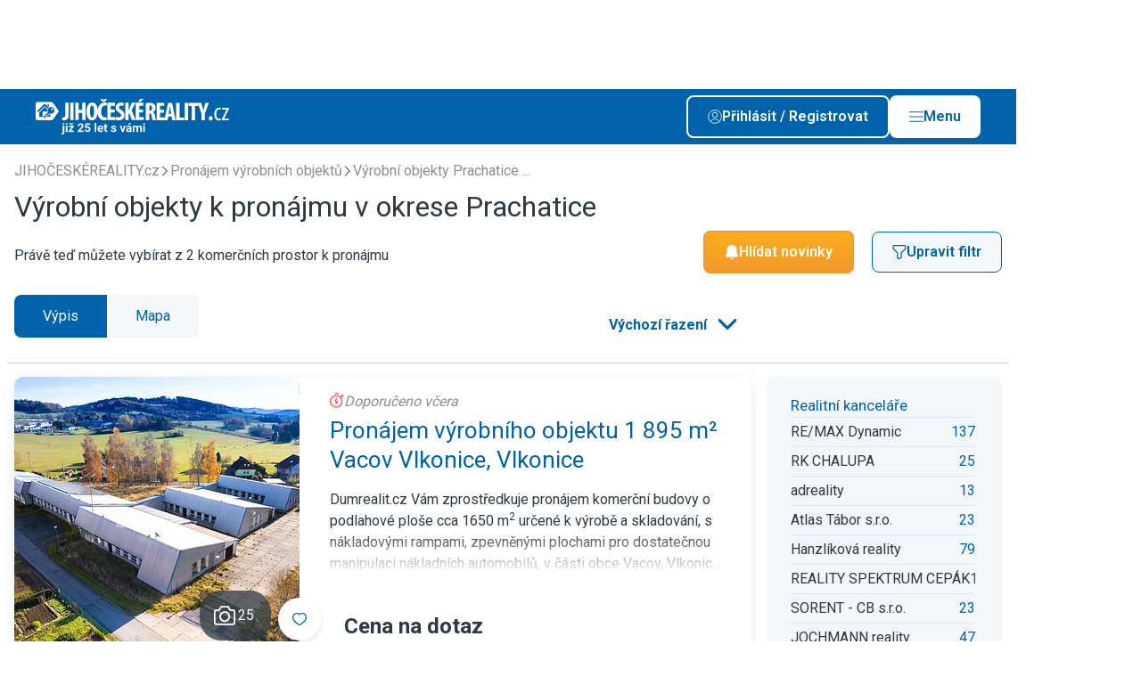

--- FILE ---
content_type: text/html; charset=UTF-8
request_url: https://jiho.ceskereality.cz/pronajem/komercni-prostory/vyrobni-objekty/prachatice/
body_size: 18239
content:

                                            
    
                    
<!DOCTYPE html>
<html xmlns="http://www.w3.org/1999/xhtml" xmlns:og="http://opengraphprotocol.org/schema/" xmlns:fb="http://www.facebook.com/2008/fbml" lang="cs">
    <head>
        <meta http-equiv="Content-Type" content="text/html; charset=utf-8" />
<meta name="description" content="Hledáte výrobní objekty k pronájmu v okrese Prachatice? Máme tady 2 výrobní objekty v cenách od 350 000 Kč za měsíc, podívejte." />
<meta name="twitter:description" content="Hledáte výrobní objekty k pronájmu v okrese Prachatice? Máme tady 2 výrobní objekty v cenách od 350 000 Kč za měsíc, podívejte." />
<meta name="author" content="ČESKÝ INTERNET s.r.o." />
<meta name="robots" content="index,follow,max-snippet:-1,max-image-preview:large,max-video-preview:-1" />
<meta name="viewport" content="width=device-width, initial-scale=1, shrink-to-fit=no, viewport-fit=cover" />
<meta name="msapplication-TileColor" content="#3c76ae" />
<meta name="theme-color" content="#3c76ae" />
<meta name="format-detection" content="telephone=no" />
<meta name="google-adsense-account" content="ca-pub-7578568172066345" />
<meta name="twitter:card" content="summary_large_image" />
<meta name="twitter:site" content="@ceske_reality" />
<meta name="twitter:creator" content="@ceske_reality" />
<meta name="twitter:title" content="Výrobní objekty k pronájmu v okrese Prachatice" />
<meta name="twitter:image" content="https://jiho.ceskereality.cz/build/images/twitter/default/tw_card_1.png" />
<meta name="twitter:image:alt" content="JIHOČESKÉREALITY.cz inzerce realit" />
<meta charset="UTF-8" />
<meta property="og:description" content="Hledáte výrobní objekty k pronájmu v okrese Prachatice? Máme tady 2 výrobní objekty v cenách od 350 000 Kč za měsíc, podívejte." />
<meta property="fb:app_id" content="945848105540056" />
<meta property="og:title" content="Výrobní objekty k pronájmu v okrese Prachatice" />
<meta property="og:site_name" content="ČESKÉ REALITY.cz" />
<meta property="og:url" content="https://jiho.ceskereality.cz/pronajem/komercni-prostory/vyrobni-objekty/prachatice/" />
<meta property="og:type" content="website" />
<meta property="og:image" content="https://jiho.ceskereality.cz/build/images/og/default/og_image_1.png" />
<meta property="og:image:width" content="1200" />
<meta property="og:image:height" content="630" />
<meta property="og:image:type" content="image/png" />

        <title>Výrobní objekty k pronájmu v okrese Prachatice - JIHOČESKÉREALITY.cz inzerce realit</title>
        <link rel="preload" href="https://jiho.ceskereality.cz/build/images/svg/logo/logo_1_white.svg" as="image">
<link rel="preload" href="https://jiho.ceskereality.cz/build/images/svg/logo/logo_1.svg" as="image">
<link rel="preconnect" href="https://img.ceskereality.cz">
<link rel="canonical" href="https://jiho.ceskereality.cz/pronajem/komercni-prostory/vyrobni-objekty/prachatice/">
<link rel="preload" href="https://img-cache.ceskereality.cz/nemovitosti/320x320_webp/200605/eb/eb83b9e04e42feec20dbae982b52ee38.webp" as="image">

        <link rel="preconnect" href=" http://fonts.googleapis.com/" crossorigin="anonymous">
        <link rel="preconnect" href="https://www.youtube.com">
        <link rel="preconnect" href="https://i.ytimg.com">
        <link rel="preconnect" href="https://i9.ytimg.com">
        <link rel="preconnect" href="https://connect.facebook.net/">

        <link rel="apple-touch-icon" sizes="57x57" href="/favicon/apple-icon-57x57.png">
        <link rel="apple-touch-icon" sizes="60x60" href="/favicon/apple-icon-60x60.png">
        <link rel="apple-touch-icon" sizes="72x72" href="/favicon/apple-icon-72x72.png">
        <link rel="apple-touch-icon" sizes="76x76" href="/favicon/apple-icon-76x76.png">
        <link rel="apple-touch-icon" sizes="114x114" href="/favicon/apple-icon-114x114.png">
        <link rel="apple-touch-icon" sizes="120x120" href="/favicon/apple-icon-120x120.png">
        <link rel="apple-touch-icon" sizes="144x144" href="/favicon/apple-icon-144x144.png">
        <link rel="apple-touch-icon" sizes="152x152" href="/favicon/apple-icon-152x152.png">
        <link rel="apple-touch-icon" sizes="180x180" href="/favicon/apple-icon-180x180.png">
        <link rel="icon" type="image/png" sizes="192x192"  href="/favicon/android-icon-192x192.png">
        <link rel="icon" type="image/png" sizes="32x32" href="/favicon/favicon-32x32.png">
        <link rel="icon" type="image/png" sizes="48x48" href="/favicon/favicon-48x48.png">
        <link rel="icon" type="image/png" sizes="96x96" href="/favicon/favicon-96x96.png">
        <link rel="icon" type="image/png" sizes="16x16" href="/favicon/favicon-16x16.png">
        <link rel="manifest" href="/favicon/manifest.json">
        <meta name="msapplication-TileImage" content="/favicon/ms-icon-144x144.png">

        <link rel="icon" href="/favicon/favicon.ico" type="image/x-icon"/>
        <link rel="preload" href="https://fonts.googleapis.com/css2?family=Roboto:wght@400;500;600;700&display=swap" as="style" onload="this.onload=null;this.rel='stylesheet'">
<noscript><link rel="stylesheet" href="https://fonts.googleapis.com/css2?family=Roboto:wght@400;500;600;700&display=swap"></noscript>

                                    <link rel="stylesheet" type="text/css" href="/dist/style.css?v=1768479817">


                    
<link rel="stylesheet" href="/assets/styles/app-eFjvAR6.css">
<script type="importmap">
{
    "imports": {
        "app": "/assets/app-q7DpY0g.js",
        "/assets/styles/app.css": "data:application/javascript,",
        "/assets/bootstrap.js": "/assets/bootstrap--rhe-43.js",
        "@symfony/stimulus-bundle": "/assets/@symfony/stimulus-bundle/loader-V1GtHuK.js",
        "@hotwired/stimulus": "/assets/vendor/@hotwired/stimulus/stimulus.index-S4zNcea.js",
        "/assets/@symfony/stimulus-bundle/controllers.js": "/assets/@symfony/stimulus-bundle/controllers-dSbvwfL.js",
        "/assets/controllers/hello_controller.js": "/assets/controllers/hello_controller-VYgvytJ.js",
        "vue": "/assets/vendor/vue/vue.index-dlI_HMV.js",
        "@vue/runtime-dom": "/assets/vendor/@vue/runtime-dom/runtime-dom.index-jvvmNz2.js",
        "@vue/runtime-core": "/assets/vendor/@vue/runtime-core/runtime-core.index-iSgGrNa.js",
        "@vue/shared": "/assets/vendor/@vue/shared/shared.index-pYaa13J.js",
        "@vue/reactivity": "/assets/vendor/@vue/reactivity/reactivity.index-sEVsmOf.js",
        "webpush": "/assets/webpush-90uvZKr.js",
        "styles/app.css": "data:application/javascript,document.head.appendChild(Object.assign(document.createElement('link'),{rel:'stylesheet',href:'/assets/styles/app-eFjvAR6.css'}))",
        "bootstrap.js": "/assets/bootstrap--rhe-43.js"
    }
}
</script><script>
if (!HTMLScriptElement.supports || !HTMLScriptElement.supports('importmap')) (function () {
    const script = document.createElement('script');
    script.src = 'https://ga.jspm.io/npm:es-module-shims@1.10.0/dist/es-module-shims.js';
    script.setAttribute('crossorigin', 'anonymous');
    script.setAttribute('integrity', 'sha384-ie1x72Xck445i0j4SlNJ5W5iGeL3Dpa0zD48MZopgWsjNB/lt60SuG1iduZGNnJn');
    document.head.appendChild(script);
})();
</script>
<link rel="modulepreload" href="/assets/app-q7DpY0g.js">
<link rel="modulepreload" href="/assets/bootstrap--rhe-43.js">
<link rel="modulepreload" href="/assets/@symfony/stimulus-bundle/loader-V1GtHuK.js">
<link rel="modulepreload" href="/assets/vendor/@hotwired/stimulus/stimulus.index-S4zNcea.js">
<link rel="modulepreload" href="/assets/@symfony/stimulus-bundle/controllers-dSbvwfL.js">
<link rel="modulepreload" href="/assets/controllers/hello_controller-VYgvytJ.js">
<script type="module">import 'app';</script>        
                        
                    <style>:root {--logo-print: url('/build/images/svg/logo/logo_1.svg')}</style>
        
        <script type="text/javascript" src="https://adv.ci.cz/www/delivery/asyncjs.php" defer></script>
<script type="text/javascript" src="/bundles/adsystem/js/zone-placer.js?v=8afd6fa5554" defer></script>


        <script>
    window.dataLayer = window.dataLayer || [];
    window.dataLayer.push({"id_sluzby":300,"typ_operace":2,"typ_nemovitosti":500,"okres":"3306","id_okresu":"3306","region":1,"zahranicni_nemovitost":0,"id_zeme":203});
</script>

        <!-- Google Tag Manager -->
<script>(function(w,d,s,l,i){w[l]=w[l]||[];w[l].push({'gtm.start':
            new Date().getTime(),event:'gtm.js'});var f=d.getElementsByTagName(s)[0],
        j=d.createElement(s),dl=l!='dataLayer'?'&l='+l:'';j.async=true;j.src=
        'https://www.googletagmanager.com/gtm.js?id='+i+dl;f.parentNode.insertBefore(j,f);
    })(window,document,'script','dataLayer','GTM-PLQBTHN');</script>

<!-- End Google Tag Manager -->
    </head>
    <body style="margin-top: 6.25rem">
        <!-- Google Tag Manager (noscript) -->
<noscript><iframe src="https://www.googletagmanager.com/ns.html?id=GTM-PLQBTHN" height="0" width="0" style="display:none;visibility:hidden"></iframe></noscript>

<!-- End Google Tag Manager (noscript) -->

                        
    
<div class="branding c-layout-banner lazy-zone" data-zone-id="207" data-revive-id="70ac3f81b1e9cb899645c24b91894dae" data-revive-params="&#x7B;&quot;r&quot;&#x3A;1,&quot;o&quot;&#x3A;&quot;18&quot;,&quot;pubid&quot;&#x3A;2&#x7D;" data-root-margin="200px">
</div>

        
                    
        
                    <header class="main-header  --banner">
    <div class="container main-header__container">
                    <div class="main-header__logo">
                <a href="/" class="d-block u-img-opacity-hover">
                                      <div class="img">
      <picture>
    
    <img src="/build/images/svg/logo/extra/logo_1_25y_white.svg?v=6546af32" alt="JIHOČESKÉREALITY.cz" draggable="false">
  </picture>
</div>
                                  </a>
            </div>
        
        <div class="main-header__content">
            
            <div class="main-header__buttons-group">

                                    <a class="btn --outline-white  --icon-before         prihlasseShowDialog" href='#' rel="nofollow">
      <span class="btn__title ">Přihlásit / Registrovat</span>
        <span class="btn__icon ">
      <span class="icon">
      <img src="/dist/images/svg/user-white.svg" alt="Uživatel" >
  
  </span>
    </span>
    </a>

                    <a class="btn --white  --icon-before         --js-main-nav-open main-header__main-nav-open" href='#' rel="nofollow">
      <span class="btn__title ">Menu</span>
        <span class="btn__icon ">
      <span class="icon">
      <img src="/dist/images/svg/ham.svg" alt="Menu" >
  
  </span>
    </span>
    </a>

                    <a class="btn --white  --icon-before         --js-main-nav-close main-header__main-nav-close --hidden" href='#' rel="nofollow">
      <span class="btn__title ">Zavřít</span>
        <span class="btn__icon ">
      <span class="icon">
      <img src="/dist/images/svg/close.svg" alt="Zavřít" >
  
  </span>
    </span>
    </a>
                
            </div>

        </div>

        <div class="main-header__buttons-group-mobile">
                            <div class="main-header__mobile-buttons d-flex gap-2 flex-shrink-0">
                                                                        <a href="#share"
                                                              class="d-block u-img-opacity-hover share-native-element "
                                                           >
                                                                    <span class="icon  --lg">
      <img src="/dist/images/svg/share-white.svg" alt="Sdílet" loading="lazy">
  
  </span>
                                                            </a>
                                                                                                <a href="/mapa/pronajem/komercni-prostory/vyrobni-objekty/prachatice/"
                                                              class="d-block u-img-opacity-hover  "
                                                           >
                                                                    <span class="icon  --lg">
      <img src="/dist/images/svg/pin-white.svg" alt="Mapa" loading="lazy">
  
  </span>
                                                            </a>
                                                            </div>
            

            <a class="link --white  --animation-zoom  --js-main-nav-close main-header__main-nav-close --hidden" href="#">
      <span class="link__title">
      <span class="link__title-wrap">Zavřít</span>
    </span>
        <span class="link__icon ">
      <span class="icon">
      <img src="/dist/images/svg/close-white.svg" alt="Zavřít" loading="lazy">
  
  </span>
          </span>
  </a>
        </div>

    </div>
    
    <div class="mega-menu">

    <div class="container">

        <div class="mega-menu__content">

            <div class="mega-menu__user d-flex flex-column gap-3">
                <div class="mega-menu__user-login-btn">
                    <a class="btn --outline-white  --icon-before         prihlasseShowDialog" href='#'>
      <span class="btn__title ">Přihlásit / Registrovat</span>
        <span class="btn__icon ">
      <span class="icon">
      <img src="/dist/images/svg/user-white.svg" alt="Přihlásit / Registrovat" loading="lazy">
  
  </span>
    </span>
    </a>
                </div>

                <div class="mega-menu__heading">Funkce uživatele</div>

                                    <div class="n-user d-flex flex-column gap-2 --disabled">
			<span class="n-user__item d-flex gap-1 align-items-center --disabled">
      <span class="icon   n-user__item-icon d-flex align-items-center justify-content-center">
      <img src="/dist/images/svg/favorite-white.svg" alt="Moje oblíbené nemovitosti" loading="lazy">
  
  </span>
        <span>Moje oblíbené nemovitosti</span>
  </span>
			<span class="n-user__item d-flex gap-1 align-items-center --disabled">
      <span class="icon   n-user__item-icon d-flex align-items-center justify-content-center">
      <img src="/dist/images/svg/bell-white.svg" alt="Moje filtry" loading="lazy">
  
  </span>
        <span>Moje filtry</span>
  </span>
			<span class="n-user__item d-flex gap-1 align-items-center --disabled">
      <span class="icon   n-user__item-icon d-flex align-items-center justify-content-center">
      <img src="/dist/images/svg/user-white.svg" alt="Upravit profil" loading="lazy">
  
  </span>
        <span>Upravit profil</span>
  </span>
			<span class="n-user__item d-flex gap-1 align-items-center --disabled">
      <span class="icon   n-user__item-icon d-flex align-items-center justify-content-center">
      <img src="/dist/images/svg/insert-real-estate-offer.svg" alt="Vložit inzerát" loading="lazy">
  
  </span>
        <span>Vložit inzerát</span>
  </span>
	
	</div>
                
            </div>

                          <div class="mega-menu__region">
                  <div class="mega-menu__heading">Region</div>

                  <div class="mega-menu__region-select">

                      <div class="dropdown__wrapper --outline-white">
    <select class="form-control dropdown" name="choices-single-no-sorting"
                        onchange="location = this.value;"
            >

          <option value="" placeholder>Vyberte region</option>
    
          <option value="https://stredo.ceskereality.cz/"  >Středočeský region</option>
          <option value="https://jiho.ceskereality.cz/"  >Jihočeský region</option>
          <option value="https://severo.ceskereality.cz/"  >Severočeský region</option>
          <option value="https://vychodo.ceskereality.cz/"  >Východočeský region</option>
          <option value="https://zapado.ceskereality.cz/"  >Západočeský region</option>
          <option value="https://jiho.moravskereality.cz/"  >Jihomoravský region</option>
          <option value="https://severo.moravskereality.cz/"  >Severomoravský region</option>
    
  </select>

</div>

                  </div>
                  <div class="mega-menu__region-map">
                                                <img src="/dist/images/svg/map-cs-header-menu.svg" alt="mapa" loading="lazy" data-replace-after-load-from-url="/mega-menu-region-map.html">
                                        </div>
              </div>
            
            <div class="mega-menu__navigation --main">
                <div class="mega-menu__heading">Menu</div>

                <ul class="mega-menu__list">
                                            <li class="mega-menu-item">
  <a class="mega-menu-item__link" href="https://admin.ceskereality.cz/">Vstup pro RK</a>
</li>
                                            <li class="mega-menu-item">
  <a class="mega-menu-item__link" href="/realitni-kancelare/">Katalog RK</a>
</li>
                                            <li class="mega-menu-item">
  <a class="mega-menu-item__link" href="/realitni-makleri/">Katalog makléřů</a>
</li>
                                            <li class="mega-menu-item">
  <a class="mega-menu-item__link" href="/nemovitosti/?sff=1">Katalog nemovitostí</a>
</li>
                                            <li class="mega-menu-item">
  <a class="mega-menu-item__link" href="//www.ceskereality.cz/clanky">Články</a>
</li>
                                    </ul>
            </div>

            
            <div class="mega-menu__logo">
                <img src="/dist/images/content/signature-logo.png" alt="logo" loading="lazy">
            </div>

            
        </div>

    </div>

</div>

</header>
                            <div class="user-navigation-bar">

    <div class="user-navigation-bar__container container">

        <ul class="user-navigation-bar__list d-flex gap-1 justify-content-between align-items-center">

                            

<a class="i-navigation d-flex flex-column align-items-center" href="/nemovitosti/?sff=1" title="Hledat">
  <div class="i-navigation__icon position-relative d-flex align-items-center justify-content-center">

    
    <span class="icon">
      <img src="/dist/images/svg/user-navigation-bar/magnifier.svg" alt="Hledat" loading="lazy" width="16" height="16">
  
  </span>
  </div>

      <div class="i-navigation__label u-fz-xs">Hledat</div>
  </a>
            
                            

<a class="i-navigation d-flex flex-column align-items-center" href="/muj-profil/filtry/" title="Hlídače">
  <div class="i-navigation__icon position-relative d-flex align-items-center justify-content-center">

    
    <span class="icon">
      <img src="/dist/images/svg/user-navigation-bar/bell.svg" alt="Upozornění" loading="lazy" width="16" height="16">
  
  </span>
  </div>

      <div class="i-navigation__label u-fz-xs">Hlídače</div>
  </a>
                                        

<a class="i-navigation d-flex flex-column align-items-center" href="/muj-profil/oblibene/" title="Oblíbené">
  <div class="i-navigation__icon position-relative d-flex align-items-center justify-content-center">

    
    <span class="icon">
      <img src="/dist/images/svg/user-navigation-bar/favorite.svg" alt="Oblíbené" loading="lazy" width="16" height="16">
  
  </span>
  </div>

      <div class="i-navigation__label u-fz-xs">Oblíbené</div>
  </a>
                                    

<span class="i-navigation d-flex flex-column align-items-center  user-navigation-bar__main-nav-open --js-main-nav-open">
  <div class="i-navigation__icon position-relative d-flex align-items-center justify-content-center">

    
    <span class="icon">
      <img src="/dist/images/svg/ham.svg" alt="Menu" loading="lazy" width="16" height="16">
  
  </span>
  </div>

      <div class="i-navigation__label u-fz-xs">menu</div>
  </span>
          

<span class="i-navigation d-flex flex-column align-items-center  user-navigation-bar__main-nav-close --js-main-nav-close --hidden">
  <div class="i-navigation__icon position-relative d-flex align-items-center justify-content-center">

    
    <span class="icon">
      <img src="/dist/images/svg/ham-white.svg"  loading="lazy" width="16" height="16">
  
  </span>
  </div>

      <div class="i-navigation__label u-fz-xs">menu</div>
  </span>
        </ul>


    </div>

</div>
                            <main class="--banner">
                





                                                        
        
    
    


    <section class="s-category-nav d-none" style="display: none;">

  <div class="container">

    <ul class="s-category-nav__list">

              <li class="i-category-nav-item">
  <a href="/prodej/prachatice/?sff=1" class="i-category-nav-item__link">
    Vše
  </a>
</li>
              <li class="i-category-nav-item">
  <a href="/pronajem/byty/prachatice/?sff=1" class="i-category-nav-item__link">
    Byty
  </a>
</li>
              <li class="i-category-nav-item">
  <a href="/pronajem/rodinne-domy/prachatice/?sff=1" class="i-category-nav-item__link">
    Domy
  </a>
</li>
              <li class="i-category-nav-item">
  <a href="/pronajem/pozemky/prachatice/?sff=1" class="i-category-nav-item__link">
    Pozemky
  </a>
</li>
              <li class="i-category-nav-item">
  <a href="/pronajem/chaty-chalupy/prachatice/?sff=1" class="i-category-nav-item__link">
    Rekreační
  </a>
</li>
              <li class="i-category-nav-item --active">
  <a href="/pronajem/komercni-prostory/prachatice/?sff=1" class="i-category-nav-item__link">
    Komerční
  </a>
</li>
              <li class="i-category-nav-item">
  <a href="/pronajem/ostatni/prachatice/?sff=1" class="i-category-nav-item__link">
    Ostatní
  </a>
</li>
              <li class="i-category-nav-item">
  <a href="https://www.ceskereality.cz/pronajem/zahranicni/?sff=1" class="i-category-nav-item__link">
    Zahraniční
  </a>
</li>
              <li class="i-category-nav-item">
  <a href="/novostavby" class="i-category-nav-item__link">
    Projekty
  </a>
</li>
              <li class="i-category-nav-item">
  <a href="/drazby/prachatice/?sff=1" class="i-category-nav-item__link">
    Dražba
  </a>
</li>
          </ul>

    <div class="s-category-nav__select">

      <div class="dropdown__wrapper --with-icon">
    <select class="form-control dropdown" name="choices-single-no-sorting"
                        onchange="location = this.value;"
            >

    
          <option value="/prodej/prachatice/?sff=1"   data-icon="/dist/images/svg/flat.svg" >Vše</option>
          <option value="/pronajem/byty/prachatice/?sff=1"   data-icon="/dist/images/svg/flat.svg" >Byty</option>
          <option value="/pronajem/rodinne-domy/prachatice/?sff=1"   data-icon="/dist/images/svg/house.svg" >Domy</option>
          <option value="/pronajem/pozemky/prachatice/?sff=1"   data-icon="/dist/images/svg/land.svg" >Pozemky</option>
          <option value="/pronajem/chaty-chalupy/prachatice/?sff=1"   data-icon="/dist/images/svg/recreation.svg" >Rekreační</option>
          <option value="/pronajem/komercni-prostory/prachatice/?sff=1"  selected="selected"   data-icon="/dist/images/svg/commercial.svg" >Komerční</option>
          <option value="/pronajem/ostatni/prachatice/?sff=1"   data-icon="/dist/images/svg/other.svg" >Ostatní</option>
          <option value="https://www.ceskereality.cz/pronajem/zahranicni/?sff=1"   data-icon="/dist/images/svg/foreign.svg" >Zahraniční</option>
          <option value="/novostavby"   data-icon="/dist/images/svg/project.svg" >Projekty</option>
          <option value="/drazby/prachatice/?sff=1"   data-icon="/dist/images/svg/auction.svg" >Dražba</option>
    
  </select>

</div>

    </div>

  </div>

</section>

    <form name="filter" method="post" action="/real-estate/search/" id="real-estates-filter-form" class="container s-main-filter__container" data-api-refresh-count="/real-estate/ajax/filter-refresh-button/" data-api-autocomplete-url="/real-estate/ajax/autocomplete-url/" data-api-sliders="/real-estate/ajax/filter-refresh-sliders/" data-api-refresh-save-filter="/real-estate/ajax/filter-save-refresh/" data-api-refresh-foreign-choices="/real-estate/ajax/filter-refresh-foreign-choices/" data-api-refresh-histogram="/real-estate/ajax/filter-histogram/" data-api-geo-position-set="/real-estate/ajax/filter-geo-position-set/" data-query-hash="76b29933297212d2f3bfd9c3908142ad">

    <section class="base-section    --small-container s-estaters-filter-switch d-none" style="display: none;">
        <div class="base-section__container container">
            <div class="f-option-switch">
            <label class="f-option-switch__label">
            <input type="radio" id="filter_operace_0" name="filter[operace]" class="f-option-switch__input" data-title="Prodej"  value="1" />
            <span class="f-option-switch__button">Prodej</span>
        </label>
            <label class="f-option-switch__label">
            <input type="radio" id="filter_operace_1" name="filter[operace]" class="f-option-switch__input" data-title="Pronájem"  value="2" checked="checked" />
            <span class="f-option-switch__button">Pronájem</span>
        </label>
            <label class="f-option-switch__label">
            <input type="radio" id="filter_operace_2" name="filter[operace]" class="f-option-switch__input" data-title="Dražba" disabled="disabled" value="3" />
            <span class="f-option-switch__button">Dražba</span>
        </label>
    </div>
        </div>
    </section>

<section class="s-main-filter d-none" style="display: none;">

            <div class="g-grid --gap-md">
    <div class="g-main-filter">
                <div class="g-main-filter__cell g-main-filter__cell-disposition js-tabs">
            <header class="g-main-filter__header">
                <h2 class="g-main-filter__heading">Dispozice a stáří</h2>
            </header>
            <div class="box">
                <div class="box__content">
                    <div class="g-grid --gap-md">
                                                                            <fieldset class="checkbox-fieldset">
    <div class="checkbox-fieldset__wrapper">
        <legend class="checkbox-fieldset__heading">Dispozice</legend>
        <div id="filter_subtyp" class="checkbox-fieldset__list --cols-2">
                                                    
            <div class="checkbox"><input type="checkbox" id="filter_subtyp_0" name="filter[subtyp][]" class="checkbox__input" data-title="Výrobní" value="501" checked="checked" />        <label for="filter_subtyp_0" class="f-label">
            <span class="f-label__title">Výrobní</span>
        </label></div>
        
                                                    
            <div class="checkbox"><input type="checkbox" id="filter_subtyp_1" name="filter[subtyp][]" class="checkbox__input" data-title="Sklady" value="502" />        <label for="filter_subtyp_1" class="f-label">
            <span class="f-label__title">Sklady</span>
        </label></div>
        
                                                    
            <div class="checkbox"><input type="checkbox" id="filter_subtyp_2" name="filter[subtyp][]" class="checkbox__input" data-title="Kanceláře" value="503" />        <label for="filter_subtyp_2" class="f-label">
            <span class="f-label__title">Kanceláře</span>
        </label></div>
        
                                                    
            <div class="checkbox"><input type="checkbox" id="filter_subtyp_3" name="filter[subtyp][]" class="checkbox__input" data-title="Obchody" value="504" />        <label for="filter_subtyp_3" class="f-label">
            <span class="f-label__title">Obchody</span>
        </label></div>
        
                                                    
            <div class="checkbox"><input type="checkbox" id="filter_subtyp_4" name="filter[subtyp][]" class="checkbox__input" data-title="Restaurace" value="505" />        <label for="filter_subtyp_4" class="f-label">
            <span class="f-label__title">Restaurace</span>
        </label></div>
        
                                                    
            <div class="checkbox"><input type="checkbox" id="filter_subtyp_5" name="filter[subtyp][]" class="checkbox__input" data-title="Hotely, penz." value="506" />        <label for="filter_subtyp_5" class="f-label">
            <span class="f-label__title">Hotely, penz.</span>
        </label></div>
        
                                                    
            <div class="checkbox"><input type="checkbox" id="filter_subtyp_6" name="filter[subtyp][]" class="checkbox__input" data-title="Zemědělské" value="508" />        <label for="filter_subtyp_6" class="f-label">
            <span class="f-label__title">Zemědělské</span>
        </label></div>
        
                                                    
            <div class="checkbox"><input type="checkbox" id="filter_subtyp_7" name="filter[subtyp][]" class="checkbox__input" data-title="Ordinace" value="511" />        <label for="filter_subtyp_7" class="f-label">
            <span class="f-label__title">Ordinace</span>
        </label></div>
        
                                                    
            <div class="checkbox"><input type="checkbox" id="filter_subtyp_8" name="filter[subtyp][]" class="checkbox__input" data-title="Apartmány" value="512" />        <label for="filter_subtyp_8" class="f-label">
            <span class="f-label__title">Apartmány</span>
        </label></div>
        
                                                    
            <div class="checkbox"><input type="checkbox" id="filter_subtyp_9" name="filter[subtyp][]" class="checkbox__input" data-title="Ostatní" value="599" />        <label for="filter_subtyp_9" class="f-label">
            <span class="f-label__title">Ostatní</span>
        </label></div>
        </div>
    </div>
</fieldset>

    <input type="hidden" name="filter[typ]" value="500">
                        
                                                                            <fieldset class="radio-fieldset">
    <div class="radio-fieldset__wrapper">
        <legend class="radio-fieldset__heading">Stáří inzerátu</legend>
        <div id="filter_stari" class="checkbox-fieldset__list --cols-2">
                                                    
            <div class="f-radio"><input type="radio" id="filter_stari_placeholder" name="filter[stari]" value="" checked="checked" />        <label for="filter_stari_placeholder" class="f-label">
            <span class="f-label__title">neomezeně</span>
        </label></div>
        
                                                    
            <div class="f-radio"><input type="radio" id="filter_stari_0" name="filter[stari]" class="checkbox__input" data-title="měsíc" value="672" />        <label for="filter_stari_0" class="f-label">
            <span class="f-label__title">měsíc</span>
        </label></div>
        
                                                    
            <div class="f-radio"><input type="radio" id="filter_stari_1" name="filter[stari]" class="checkbox__input" data-title="týden" value="168" />        <label for="filter_stari_1" class="f-label">
            <span class="f-label__title">týden</span>
        </label></div>
        
                                                    
            <div class="f-radio"><input type="radio" id="filter_stari_2" name="filter[stari]" class="checkbox__input" data-title="den" value="24" />        <label for="filter_stari_2" class="f-label">
            <span class="f-label__title">den</span>
        </label></div>
        </div>
    </div>
</fieldset>
                                            </div>
                </div>
            </div>
        </div>
        
                <div class="g-main-filter__cell g-main-filter__cell-destination js-tabs">
            <div class="tab-navigation" id="location-navigation">
                                        <div class="i-tab-navigation js-tabs__tab --active" data-tab-target="tab-okres_kod" data-input-target="okres_kod">
        Okresy
    </div>
    <div class="i-tab-navigation js-tabs__tab " data-tab-target="tab-cobce_kod_544256" data-input-target="cobce_kod_544256">
        České Budějovice
    </div>
<div id="filter_location_tab" style="display: none">
                                                    
            <div class="f-radio"><input type="radio" id="filter_location_tab_0" name="filter[location_tab]" value="okres_kod" checked="checked" />        <label for="filter_location_tab_0" class="f-label">
            <span class="f-label__title">Okresy</span>
        </label></div>
        
                                                    
            <div class="f-radio"><input type="radio" id="filter_location_tab_1" name="filter[location_tab]" value="cobce_kod_544256" />        <label for="filter_location_tab_1" class="f-label">
            <span class="f-label__title">České Budějovice</span>
        </label></div>
        </div>

                                                                    </div>
            <div class="box">
                <div class="box__content">
                                            <div class="js-tabs__content "
     id="tab-kraj_kod">

    <div class="g-grid --gap-md">
        <fieldset class="checkbox-fieldset">
    <div class="checkbox-fieldset__wrapper">
        <legend class="checkbox-fieldset__heading"></legend>
        <input type="hidden" id="filter_kraj_kod" name="filter[kraj_kod]" />
    </div>
</fieldset>

                                                
    </div>
</div>

                                                                <div class="js-tabs__content --active"
     id="tab-okres_kod">

    <div class="g-grid --gap-md">
        <fieldset class="checkbox-fieldset">
    <div class="checkbox-fieldset__wrapper">
        <legend class="checkbox-fieldset__heading">Okresy</legend>
        <div id="filter_okres_kod" class="checkbox-fieldset__list --cols-2">
                                                    
            <div class="checkbox"><input type="checkbox" id="filter_okres_kod_0" name="filter[okres_kod][]" class="checkbox__input" data-title="České Budějovice" value="3301" />        <label for="filter_okres_kod_0" class="f-label">
            <span class="f-label__title">České Budějovice</span>
        </label></div>
        
                                                    
            <div class="checkbox"><input type="checkbox" id="filter_okres_kod_1" name="filter[okres_kod][]" class="checkbox__input" data-title="Český Krumlov" value="3302" />        <label for="filter_okres_kod_1" class="f-label">
            <span class="f-label__title">Český Krumlov</span>
        </label></div>
        
                                                    
            <div class="checkbox"><input type="checkbox" id="filter_okres_kod_2" name="filter[okres_kod][]" class="checkbox__input" data-title="Jindřichův Hradec" value="3303" />        <label for="filter_okres_kod_2" class="f-label">
            <span class="f-label__title">Jindřichův Hradec</span>
        </label></div>
        
                                                    
            <div class="checkbox"><input type="checkbox" id="filter_okres_kod_3" name="filter[okres_kod][]" class="checkbox__input" data-title="Pelhřimov" value="3304" />        <label for="filter_okres_kod_3" class="f-label">
            <span class="f-label__title">Pelhřimov</span>
        </label></div>
        
                                                    
            <div class="checkbox"><input type="checkbox" id="filter_okres_kod_4" name="filter[okres_kod][]" class="checkbox__input" data-title="Písek" value="3305" />        <label for="filter_okres_kod_4" class="f-label">
            <span class="f-label__title">Písek</span>
        </label></div>
        
                                                    
            <div class="checkbox"><input type="checkbox" id="filter_okres_kod_5" name="filter[okres_kod][]" class="checkbox__input" data-title="Prachatice" value="3306" checked="checked" />        <label for="filter_okres_kod_5" class="f-label">
            <span class="f-label__title">Prachatice</span>
        </label></div>
        
                                                    
            <div class="checkbox"><input type="checkbox" id="filter_okres_kod_6" name="filter[okres_kod][]" class="checkbox__input" data-title="Strakonice" value="3307" />        <label for="filter_okres_kod_6" class="f-label">
            <span class="f-label__title">Strakonice</span>
        </label></div>
        
                                                    
            <div class="checkbox"><input type="checkbox" id="filter_okres_kod_7" name="filter[okres_kod][]" class="checkbox__input" data-title="Tábor" value="3308" />        <label for="filter_okres_kod_7" class="f-label">
            <span class="f-label__title">Tábor</span>
        </label></div>
        </div>
    </div>
</fieldset>

                                                
    </div>
</div>

                                                            
                                                    <div class="js-tabs__content " id="tab-cobce_kod_544256">
        <div class="g-grid --gap-md">
            <div id="filter_cobce_kod_544256" class="checkbox-fieldset__list --cols-2">
                                    <div class="checkbox">
                        <input type="checkbox" id="cobce_kod_544256_1" name="filter[cobce_kod][]" value="403865" >
                        <label for="cobce_kod_544256_1" class="f-label">
                            <span class="f-label__title">České Budějovice 1</span>
                        </label>
                    </div>
                                    <div class="checkbox">
                        <input type="checkbox" id="cobce_kod_544256_2" name="filter[cobce_kod][]" value="403873" >
                        <label for="cobce_kod_544256_2" class="f-label">
                            <span class="f-label__title">České Budějovice 2</span>
                        </label>
                    </div>
                                    <div class="checkbox">
                        <input type="checkbox" id="cobce_kod_544256_3" name="filter[cobce_kod][]" value="403881" >
                        <label for="cobce_kod_544256_3" class="f-label">
                            <span class="f-label__title">České Budějovice 3</span>
                        </label>
                    </div>
                                    <div class="checkbox">
                        <input type="checkbox" id="cobce_kod_544256_4" name="filter[cobce_kod][]" value="403890" >
                        <label for="cobce_kod_544256_4" class="f-label">
                            <span class="f-label__title">České Budějovice 4</span>
                        </label>
                    </div>
                                    <div class="checkbox">
                        <input type="checkbox" id="cobce_kod_544256_5" name="filter[cobce_kod][]" value="403903" >
                        <label for="cobce_kod_544256_5" class="f-label">
                            <span class="f-label__title">České Budějovice 5</span>
                        </label>
                    </div>
                                    <div class="checkbox">
                        <input type="checkbox" id="cobce_kod_544256_6" name="filter[cobce_kod][]" value="403911" >
                        <label for="cobce_kod_544256_6" class="f-label">
                            <span class="f-label__title">České Budějovice 6</span>
                        </label>
                    </div>
                                    <div class="checkbox">
                        <input type="checkbox" id="cobce_kod_544256_7" name="filter[cobce_kod][]" value="403920" >
                        <label for="cobce_kod_544256_7" class="f-label">
                            <span class="f-label__title">České Budějovice 7</span>
                        </label>
                    </div>
                            </div>
        </div>
    </div>
                    
                                            <div class="g-main-filter__cell-location-search">
                            <div class="search-location__input f-search">
    <div class="f-wrap ">
        <label class="f-label">
            <span class="f-label__title">Upřesnit lokalitu</span>
        </label>
        <input type="search" id="filter_search" name="filter[search]" placeholder="Ulice, obec, nebo část obce" class="f-base" autocomplete="off" data-autocomplete="" data-api-source-endpoint="/real-estate/ajax/autocomplete/?filter[search]=__QUERY_STRING__" value="" />
        <a class="search-autocomplete__geolocation d-none" data-compute-geolocation data-gps-nominatim-api="/real-estate/ajax/filter-nominatim/" data-parameter-name="filter[u_coord]" data-on-change="filterGeoPositionSet">
            <img class="search-autocomplete__area-icon" src="/dist/images/svg/my-area.svg" />
            <span class="search-autocomplete__geolocation-main">Hledat v mé lokalitě</span>
            <span class="search-autocomplete__geolocation-note">Vyžaduje dočasný přístup k aktuální poloze</span>
            <img class="search-autocomplete__arrow-icon" src="/dist/images/svg/arrow-big-right.svg" />
        </a>
    </div>
</div>
                                                            <div class="search-location__distance">
    <div class="dropdown__wrapper --location-distance">
        <label class="f-label --disabled">V okruhu</label>
        <select id="filter_vzdalenost" name="filter[vzdalenost]" class="form-control dropdown" disabled="disabled"><option value="0">0 km</option><option value="0.5">0.5 km</option><option value="1">1 km</option><option value="5">5 km</option><option value="10">10 km</option><option value="25">25 km</option></select>
    </div>
</div>                                                    </div>
                                    </div>
            </div>
        </div>
        
                                                                                
        <div class="g-main-filter__cell g-main-filter__cell-price">
            <header class="g-main-filter__header">
                <h2 class="g-main-filter__heading">Cena a plocha</h2>
            </header>
            <div class="box">
                <div class="box__content">
                    <div class="g-grid --gap-md">
                                                        
    
<div id="histogram-cena_od" class="f-range histogram"
     data-element-name="cena"
     data-min="0"
     data-max="1052700"
     data-min-start="0"
     data-max-start="1052700"
     data-step="10000"
     data-on-change="estateFilterChange,refreshAutocompleteUrl"
>

            <label class="f-label">
            <span class="f-label__title">
                Cena
            </span>
        </label>
    
    <div class="f-range-slider-histogram-element">
        <div class="f-range__histogram"></div>
        <div class="f-range__slider"></div>
    </div>



    <div class="f-range__inputs">
        <div class="f-range__input --min" data-prefix="Od" data-suffix="Kč/měsíc">
            <input type="text" id="filter_cena_od" name="filter[cena_od]" placeholder="0" data-min="0" data-step="10000" data-suffix="Kč/měsíc" />
        </div>
        <div class="f-range__input --max" data-prefix="do" data-suffix="Kč/měsíc">
            <input type="text" id="filter_cena_do" name="filter[cena_do]" placeholder="Neomezeno" data-max="1052700" data-suffix="Kč/měsíc" />
        </div>
    </div>

</div>
                        
                                                    
    
<div class="f-range"
     data-element-name="pl_pozemku"
     data-min="0"
     data-max="5000"
     data-min-start="0"
     data-max-start="5000"
     data-step="1"
     data-on-change="estateFilterChange,refreshAutocompleteUrl"
>

            <label class="f-label">
            <span class="f-label__title">
                Plocha pozemku
            </span>
        </label>
    
    <div class="f-range__inputs">

        <div class="f-range__input --min" data-prefix="Od" data-suffix="m²">
            <input type="text" id="filter_pl_pozemku_od" name="filter[pl_pozemku_od]" placeholder="0" data-min="0" data-suffix="m²" />
        </div>

        <div class="f-range__input --max" data-prefix="do" data-suffix="m²">
            <input type="text" id="filter_pl_pozemku_do" name="filter[pl_pozemku_do]" placeholder="Neomezeno" data-max="5000" data-suffix="m²" />
        </div>

    </div>

    <div class="f-range__slider"></div>

</div>
                        
                                                    
    
<div class="f-range"
     data-element-name="pl_uzitna"
     data-min="0"
     data-max="10000"
     data-min-start="0"
     data-max-start="10000"
     data-step="1"
     data-on-change="estateFilterChange,refreshAutocompleteUrl"
>

            <label class="f-label">
            <span class="f-label__title">
                Užitná plocha
            </span>
        </label>
    
    <div class="f-range__inputs">

        <div class="f-range__input --min" data-prefix="Od" data-suffix="m²">
            <input type="text" id="filter_pl_uzitna_od" name="filter[pl_uzitna_od]" placeholder="0" data-min="0" data-suffix="m²" />
        </div>

        <div class="f-range__input --max" data-prefix="do" data-suffix="m²">
            <input type="text" id="filter_pl_uzitna_do" name="filter[pl_uzitna_do]" placeholder="Neomezeno" data-max="10000" data-suffix="m²" />
        </div>

    </div>

    <div class="f-range__slider"></div>

</div>
                        
                        
                        
                    </div>

                </div>
            </div>

        </div>
            </div>
    <div class="main-filter-toggle">
                <div class="main-filter-toggle__body">
            <div class="main-filter-toggle__content">
                <div class="pb-2">
                    <div class="box">
                        <div class="box__content">

                            <div class="g-main-filter-extended g-main-filter-extended__500">
                                                                    <div class="g-main-filter-extended__cell">
                                        <fieldset class="checkbox-fieldset">
    <div class="checkbox-fieldset__wrapper">
        <legend class="checkbox-fieldset__heading">Stav nemovitosti</legend>
        <div id="filter_stav_nemovitosti" class="checkbox-fieldset__list">
                                                    
            <div class="checkbox"><input type="checkbox" id="filter_stav_nemovitosti_0" name="filter[stav_nemovitosti][]" class="checkbox__input" data-title="Bezvadný" value="1" />        <label for="filter_stav_nemovitosti_0" class="f-label">
            <span class="f-label__title">Bezvadný</span>
        </label></div>
        
                                                    
            <div class="checkbox"><input type="checkbox" id="filter_stav_nemovitosti_1" name="filter[stav_nemovitosti][]" class="checkbox__input" data-title="Dobrý" value="2" />        <label for="filter_stav_nemovitosti_1" class="f-label">
            <span class="f-label__title">Dobrý</span>
        </label></div>
        
                                                    
            <div class="checkbox"><input type="checkbox" id="filter_stav_nemovitosti_2" name="filter[stav_nemovitosti][]" class="checkbox__input" data-title="Špatný" value="3" />        <label for="filter_stav_nemovitosti_2" class="f-label">
            <span class="f-label__title">Špatný</span>
        </label></div>
        
                                                    
            <div class="checkbox"><input type="checkbox" id="filter_stav_nemovitosti_3" name="filter[stav_nemovitosti][]" class="checkbox__input" data-title="K rekonstrukci" value="4" />        <label for="filter_stav_nemovitosti_3" class="f-label">
            <span class="f-label__title">K rekonstrukci</span>
        </label></div>
        
                                                    
            <div class="checkbox"><input type="checkbox" id="filter_stav_nemovitosti_4" name="filter[stav_nemovitosti][]" class="checkbox__input" data-title="Novostavba" value="5" />        <label for="filter_stav_nemovitosti_4" class="f-label">
            <span class="f-label__title">Novostavba</span>
        </label></div>
        
                                                    
            <div class="checkbox"><input type="checkbox" id="filter_stav_nemovitosti_5" name="filter[stav_nemovitosti][]" class="checkbox__input" data-title="Po rekonstrukci" value="6" />        <label for="filter_stav_nemovitosti_5" class="f-label">
            <span class="f-label__title">Po rekonstrukci</span>
        </label></div>
        
                                                    
            <div class="checkbox"><input type="checkbox" id="filter_stav_nemovitosti_6" name="filter[stav_nemovitosti][]" class="checkbox__input" data-title="Rozestavěný" value="7" />        <label for="filter_stav_nemovitosti_6" class="f-label">
            <span class="f-label__title">Rozestavěný</span>
        </label></div>
        
                                                    
            <div class="checkbox"><input type="checkbox" id="filter_stav_nemovitosti_7" name="filter[stav_nemovitosti][]" class="checkbox__input" data-title="K demolici" value="8" />        <label for="filter_stav_nemovitosti_7" class="f-label">
            <span class="f-label__title">K demolici</span>
        </label></div>
        
                                                    
            <div class="checkbox"><input type="checkbox" id="filter_stav_nemovitosti_8" name="filter[stav_nemovitosti][]" class="checkbox__input" data-title="Projekt" value="9" />        <label for="filter_stav_nemovitosti_8" class="f-label">
            <span class="f-label__title">Projekt</span>
        </label></div>
        
                                                    
            <div class="checkbox"><input type="checkbox" id="filter_stav_nemovitosti_9" name="filter[stav_nemovitosti][]" class="checkbox__input" data-title="V rekonstrukci" value="10" />        <label for="filter_stav_nemovitosti_9" class="f-label">
            <span class="f-label__title">V rekonstrukci</span>
        </label></div>
        </div>
    </div>
</fieldset>
                                    </div>
                                
                                
                                                                    <div class="g-main-filter-extended__cell">
                                        <fieldset class="checkbox-fieldset">
    <div class="checkbox-fieldset__wrapper">
        <legend class="checkbox-fieldset__heading">Konstrukce</legend>
        <div id="filter_konstrukce" class="checkbox-fieldset__list">
                                                    
            <div class="checkbox"><input type="checkbox" id="filter_konstrukce_0" name="filter[konstrukce][]" class="checkbox__input" data-title="Zděná" value="7" />        <label for="filter_konstrukce_0" class="f-label">
            <span class="f-label__title">Zděná</span>
        </label></div>
        
                                                    
            <div class="checkbox"><input type="checkbox" id="filter_konstrukce_1" name="filter[konstrukce][]" class="checkbox__input" data-title="Panelová" value="9" />        <label for="filter_konstrukce_1" class="f-label">
            <span class="f-label__title">Panelová</span>
        </label></div>
        
                                                    
            <div class="checkbox"><input type="checkbox" id="filter_konstrukce_2" name="filter[konstrukce][]" class="checkbox__input" data-title="Jiná" value="2" />        <label for="filter_konstrukce_2" class="f-label">
            <span class="f-label__title">Jiná</span>
        </label></div>
        
                                                    
            <div class="checkbox"><input type="checkbox" id="filter_konstrukce_3" name="filter[konstrukce][]" class="checkbox__input" data-title="Dřevěná" value="1" />        <label for="filter_konstrukce_3" class="f-label">
            <span class="f-label__title">Dřevěná</span>
        </label></div>
        
                                                    
            <div class="checkbox"><input type="checkbox" id="filter_konstrukce_4" name="filter[konstrukce][]" class="checkbox__input" data-title="Skeletová" value="5" />        <label for="filter_konstrukce_4" class="f-label">
            <span class="f-label__title">Skeletová</span>
        </label></div>
        
                                                    
            <div class="checkbox"><input type="checkbox" id="filter_konstrukce_5" name="filter[konstrukce][]" class="checkbox__input" data-title="Montovaná" value="6" />        <label for="filter_konstrukce_5" class="f-label">
            <span class="f-label__title">Montovaná</span>
        </label></div>
        
                                                    
            <div class="checkbox"><input type="checkbox" id="filter_konstrukce_6" name="filter[konstrukce][]" class="checkbox__input" data-title="Kamenná" value="8" />        <label for="filter_konstrukce_6" class="f-label">
            <span class="f-label__title">Kamenná</span>
        </label></div>
        </div>
    </div>
</fieldset>


                                    </div>
                                
                                
                                
                                                                    <div class="g-main-filter-extended__cell">
                                        <fieldset class="checkbox-fieldset">
    <div class="checkbox-fieldset__wrapper">
        <legend class="checkbox-fieldset__heading">Dostupnost</legend>
        <div id="filter_dostupnost" class="checkbox-fieldset__list">
                                                    
            <div class="checkbox"><input type="checkbox" id="filter_dostupnost_0" name="filter[dostupnost][]" class="checkbox__input" data-title="Autobus" value="1" />        <label for="filter_dostupnost_0" class="f-label">
            <span class="f-label__title">Autobus</span>
        </label></div>
        
                                                    
            <div class="checkbox"><input type="checkbox" id="filter_dostupnost_1" name="filter[dostupnost][]" class="checkbox__input" data-title="Vlak" value="2" />        <label for="filter_dostupnost_1" class="f-label">
            <span class="f-label__title">Vlak</span>
        </label></div>
        
                                                    
            <div class="checkbox"><input type="checkbox" id="filter_dostupnost_2" name="filter[dostupnost][]" class="checkbox__input" data-title="Silnice" value="5" />        <label for="filter_dostupnost_2" class="f-label">
            <span class="f-label__title">Silnice</span>
        </label></div>
        
                                                    
            <div class="checkbox"><input type="checkbox" id="filter_dostupnost_3" name="filter[dostupnost][]" class="checkbox__input" data-title="Dálnice" value="6" />        <label for="filter_dostupnost_3" class="f-label">
            <span class="f-label__title">Dálnice</span>
        </label></div>
        </div>
    </div>
</fieldset>

                                    </div>
                                
                                                                    <div class="g-main-filter-extended__cell">
                                        <fieldset class="checkbox-fieldset">
    <div class="checkbox-fieldset__wrapper">
        <legend class="checkbox-fieldset__heading">Umístění objektu</legend>
        <div id="filter_umisteni_objektu" class="checkbox-fieldset__list">
                                                    
            <div class="checkbox"><input type="checkbox" id="filter_umisteni_objektu_0" name="filter[umisteni_objektu][]" class="checkbox__input" data-title="Centrum" value="1" />        <label for="filter_umisteni_objektu_0" class="f-label">
            <span class="f-label__title">Centrum</span>
        </label></div>
        
                                                    
            <div class="checkbox"><input type="checkbox" id="filter_umisteni_objektu_1" name="filter[umisteni_objektu][]" class="checkbox__input" data-title="Rušná část obce" value="2" />        <label for="filter_umisteni_objektu_1" class="f-label">
            <span class="f-label__title">Rušná část obce</span>
        </label></div>
        
                                                    
            <div class="checkbox"><input type="checkbox" id="filter_umisteni_objektu_2" name="filter[umisteni_objektu][]" class="checkbox__input" data-title="Klidná část obce" value="3" />        <label for="filter_umisteni_objektu_2" class="f-label">
            <span class="f-label__title">Klidná část obce</span>
        </label></div>
        
                                                    
            <div class="checkbox"><input type="checkbox" id="filter_umisteni_objektu_3" name="filter[umisteni_objektu][]" class="checkbox__input" data-title="Zástavba RD" value="4" />        <label for="filter_umisteni_objektu_3" class="f-label">
            <span class="f-label__title">Zástavba RD</span>
        </label></div>
        
                                                    
            <div class="checkbox"><input type="checkbox" id="filter_umisteni_objektu_4" name="filter[umisteni_objektu][]" class="checkbox__input" data-title="Sídliště" value="5" />        <label for="filter_umisteni_objektu_4" class="f-label">
            <span class="f-label__title">Sídliště</span>
        </label></div>
        
                                                    
            <div class="checkbox"><input type="checkbox" id="filter_umisteni_objektu_5" name="filter[umisteni_objektu][]" class="checkbox__input" data-title="Okraj obce" value="6" />        <label for="filter_umisteni_objektu_5" class="f-label">
            <span class="f-label__title">Okraj obce</span>
        </label></div>
        
                                                    
            <div class="checkbox"><input type="checkbox" id="filter_umisteni_objektu_6" name="filter[umisteni_objektu][]" class="checkbox__input" data-title="Polosamota" value="7" />        <label for="filter_umisteni_objektu_6" class="f-label">
            <span class="f-label__title">Polosamota</span>
        </label></div>
        
                                                    
            <div class="checkbox"><input type="checkbox" id="filter_umisteni_objektu_7" name="filter[umisteni_objektu][]" class="checkbox__input" data-title="Samota" value="8" />        <label for="filter_umisteni_objektu_7" class="f-label">
            <span class="f-label__title">Samota</span>
        </label></div>
        </div>
    </div>
</fieldset>
                                    </div>
                                
                                
                                
                                                                    <div class="g-main-filter-extended__cell">
                                        <fieldset class="checkbox-fieldset">
    <div class="checkbox-fieldset__wrapper">
        <legend class="checkbox-fieldset__heading">Prezentace</legend>
        <div id="filter_media" class="checkbox-fieldset__list">
                                                    
            <div class="checkbox"><input type="checkbox" id="filter_media_0" name="filter[media][]" class="checkbox__input" data-title="Video" value="1" />        <label for="filter_media_0" class="f-label">
            <span class="f-label__title">Video</span>
        </label></div>
        
                                                    
            <div class="checkbox"><input type="checkbox" id="filter_media_1" name="filter[media][]" class="checkbox__input" data-title="3D prohlídka" value="2" />        <label for="filter_media_1" class="f-label">
            <span class="f-label__title">3D prohlídka</span>
        </label></div>
        </div>
    </div>
</fieldset>
                                    </div>
                                
                                                            </div>
                        </div>
                    </div>
                </div>
            </div>
        </div>
                <header class="main-filter-toggle__header">

            <div class="main-filter-toggle__title" data-open="Rozšířené hledání" data-close="Sbalit rozšířené">
                <span>Rozšířené hledání</span>

                <div class="main-filter-toggle__icon">
                    <svg id="Group" xmlns="http://www.w3.org/2000/svg" width="24" height="24" viewBox="0 0 24 24">
  <g id="Group-2" data-name="Group">
    <path id="Path" d="M0,0H24V24H0Z" fill="none"/>
    <path id="Path-2" data-name="Path" d="M18,0,9,9,0,0" transform="translate(3 7.5)" fill="none" stroke="#0062ab" stroke-linecap="round" stroke-linejoin="round" stroke-miterlimit="10" stroke-width="1.5"/>
  </g>
</svg>
                </div>
            </div>

                            <div class="main-filter-toggle__button">
                    <a class="btn --outline  --icon-before prihlasseShowDialog" href="#save-filter-dialog">
                        <span class="btn__title">Uložit hlídače</span>
                        <span class="btn__icon">
                              <span class="icon">
                                <svg xmlns="http://www.w3.org/2000/svg" width="17.549" height="19.5" viewBox="0 0 17.549 19.5">
  <g id="bell" transform="translate(0.775 0.75)">
    <path id="Path" d="M1.994,10V6A6.006,6.006,0,0,1,14.006,6v4a3.256,3.256,0,0,0,1.217,2.537l.309.248A1.245,1.245,0,0,1,14.752,15H1.248a1.245,1.245,0,0,1-.78-2.215l.309-.248A3.252,3.252,0,0,0,1.994,10Z" transform="translate(0)" fill="none" stroke="#0062a4" stroke-linecap="round" stroke-linejoin="round" stroke-miterlimit="10" stroke-width="1.5"/>
    <path id="Path-2" data-name="Path" d="M0,.5H3" transform="translate(6.5 17.5)" fill="none" stroke="#0062a4" stroke-linecap="round" stroke-linejoin="round" stroke-miterlimit="10" stroke-width="1.5"/>
  </g>
</svg>
                              </span>
                            </span>
                    </a>
                </div>
            
        </header>


    </div>
    <footer class="s-main-filter__footer">
        <button type="submit" id="filter_send" name="filter[send]" class="btn --conversion"><span class="btn__title">Zobrazit nemovitosti</span></button>
    </footer>
</div>
    <input type="hidden" id="filter_region" name="filter[region]" value="1" value="1" />
                                                    


        </section>
</form>
    <link rel="stylesheet" type="text/css" href="/assets/bundles/realestate/styles/filter-form-H3iH3ck.css">
    <script src="/bundles/realestate/js/filter-form.js?v=20251008"></script>


    







<div class="container --pre-section-header --pre-estate-section-header --with-buttons">
  	  <ul class="breadcrumbs">
                        <li class="breadcrumbs__item">
                <span class="breadcrumbs__item-icon d-flex align-items-center justify-content-center">
                    <img src="/dist/images/svg/chevron-right.svg" alt=">" loading="lazy">
                </span>
                <a href="/" class="text-decoration-none">JIHOČESKÉREALITY.cz</a>
            </li>
                    <li class="breadcrumbs__item">
                <span class="breadcrumbs__item-icon d-flex align-items-center justify-content-center">
                    <img src="/dist/images/svg/chevron-right.svg" alt=">" loading="lazy">
                </span>
                <a href="/pronajem/komercni-prostory/vyrobni-objekty/" class="text-decoration-none">Pronájem výrobních objektů</a>
            </li>
                <li class="breadcrumbs__item --last">
        <span class="breadcrumbs__item-icon d-flex align-items-center justify-content-center">
            <img src="/dist/images/svg/chevron-right.svg" alt=">" width="12" height="12" loading="lazy">
        </span>
        <span>Výrobní objekty Prachatice ...</span>
    </li>
    <li class="breadcrumbs__dropdown align-items-center justify-content-center">
        <span class="icon">
      <img src="/dist/images/svg/arrow-down-white.svg" alt="&darr;" loading="lazy">
  
  </span>
    </li>
</ul>
  	<header class="base-header --left    base-h1 --fw400 --with-seo-box-right-under">

	
			<div class="base-header__heading-wrapper">
					<h1 class="base-header__heading base-h1">Výrobní objekty k pronájmu v okrese Prachatice</h1>
			
		</div>
	
	</header>			<article class="seo-box">
	<header >
		<p>
            Právě teď můžete vybírat z 2 komerčních prostor k pronájmu
              <a class="link --primary" href="#" data-toggle-target='seo-box-count-text-d4b83e409274e3cc02c4938eb2ab1892'>
    </a>
        </p>

	</header>
	<main data-toggle-content="seo-box-count-text-d4b83e409274e3cc02c4938eb2ab1892"
		  class="seo-box-article js-toggle-hiden">
					
		          <a class="link --primary" href="#" data-toggle-target='seo-box-count-text-d4b83e409274e3cc02c4938eb2ab1892'>
      <span class="link__title">
      <span class="link__title-wrap">Skrýt</span>
    </span>
    </a>
	</main>
</article>
	            <div class="filter-actions">
                            <a class="btn --conversion  --icon-before         s-selected-filters__save prihlasseShowDialog" href='#save-filter-dialog'>
      <span class="btn__title ">Hlídat novinky</span>
        <span class="btn__icon ">
      <span class="icon">
      <img src="/dist/images/svg/bell-fill-white.svg" alt="Uložit" loading="lazy">
  
  </span>
    </span>
    </a>
                            <a class="btn --outline  --icon-before         s-selected-filters__opener" href='#edit'>
      <span class="btn__title ">Upravit filtr</span>
        <span class="btn__icon ">
      <span class="icon">
      <img src="/dist/images/svg/filter.svg" alt="Upravit filtr" loading="lazy">
  
  </span>
    </span>
    </a>
                    </div>
    
</div>

<section class="base-section-side-menu  --p-bottom-0  s-estates-header">
  <div class="base-section-side-menu__container container">
    <div class="base-section-side-menu__content">
      
		<div class="base-section__sort">
      			  <div class="f-option-switch --compact">
      <label class="f-option-switch__label">
      <input class="f-option-switch__input" type="radio" name="list_switch" value="/pronajem/komercni-prostory/vyrobni-objekty/prachatice/"  checked="checked"  onclick="location = this.value;" >
            <span class="f-option-switch__button">
                <span class="f-option-switch_button__icon">
                                            <span class="icon">
      <svg xmlns="http://www.w3.org/2000/svg" viewBox="0 0 19.5 19.5">
  <line x1="8.34" y1="2.75" x2="18.75" y2="2.75"/>
  <line x1="8.34" y1="9.75" x2="18.75" y2="9.75"/>
  <line x1="8.34" y1="16.75" x2="18.75" y2="16.75"/>
  <rect x="0.75" y="0.75" width="4" height="4" rx="0.88" ry="0.88"/>
  <rect x="0.75" y="7.75" width="4" height="4" rx="0.88" ry="0.88"/>
  <rect x="0.75" y="14.75" width="4" height="4" rx="0.88" ry="0.88"/>
</svg>
  
  </span>
                                    </span>
                <span class="f-option-switch_button__title">
                    Výpis
                </span>
            </span>
    </label>
      <label class="f-option-switch__label">
      <input class="f-option-switch__input" type="radio" name="list_switch" value="/mapa/pronajem/komercni-prostory/vyrobni-objekty/prachatice/"    onclick="location = this.value;" >
            <span class="f-option-switch__button">
                <span class="f-option-switch_button__icon">
                                            <span class="icon">
      <svg xmlns="http://www.w3.org/2000/svg" width="20.792" height="19.519" viewBox="0 0 20.792 19.519">
  <g id="Group_2539" data-name="Group 2539" transform="translate(-321.744 -75.457)">
    <line id="Line_311" data-name="Line 311" y2="9.056" transform="translate(334.494 76.236)" stroke-linecap="round" stroke-linejoin="round" stroke-width="1.5"/>
    <line id="Line_312" data-name="Line 312" y2="11.798" transform="translate(328.494 80.428)" stroke-linecap="round" stroke-linejoin="round" stroke-width="1.5"/>
    <path id="Path_3815" data-name="Path 3815" d="M334.382,89.319v4.723a.183.183,0,0,0,.183.183h5.9a.183.183,0,0,0,.183-.183V89.319" stroke-linecap="round" stroke-linejoin="round" stroke-width="1.5"/>
    <path id="Path_3816" data-name="Path 3816" d="M333.494,89.892l4.082-2.667,3.918,2.667" stroke-linecap="round" stroke-linejoin="round" stroke-width="1.5"/>
    <path id="Path_3817" data-name="Path 3817" d="M340.494,85.225V78.61a.684.684,0,0,0-.468-.648l-5-1.666a1.693,1.693,0,0,0-1.067,0l-4.933,1.644a1.684,1.684,0,0,1-1.064,0l-4.57-1.524a.682.682,0,0,0-.9.647V89.041a.683.683,0,0,0,.377.611l4.869,2.433a1.686,1.686,0,0,0,1.507,0l1.247-.623" stroke-linecap="round" stroke-linejoin="round" stroke-width="1.5"/>
  </g>
</svg>
  
  </span>
                                    </span>
                <span class="f-option-switch_button__title">
                    Mapa
                </span>
            </span>
    </label>
  </div>
            			<div class="dropdown__wrapper --small">
    <select class="form-control dropdown" name="choices-single-no-sorting"
                        onchange="location = this.value;"
            >

    
          <option value="/pronajem/komercni-prostory/vyrobni-objekty/prachatice/"  selected="selected"  >Výchozí řazení</option>
          <option value="/pronajem/komercni-prostory/vyrobni-objekty/prachatice/nejlevnejsi/"  >od nejlevnějšího</option>
          <option value="/pronajem/komercni-prostory/vyrobni-objekty/prachatice/nejdrazsi/"  >od nejdražšího</option>
          <option value="/pronajem/komercni-prostory/vyrobni-objekty/prachatice/nejnovejsi/"  >od nejnovějšího</option>
          <option value="/pronajem/komercni-prostory/vyrobni-objekty/prachatice/nejaktualnejsi/"  >od nejaktuálnějšího</option>
          <option value="/pronajem/komercni-prostory/vyrobni-objekty/prachatice/nejmensi/"  >od nejmenšího</option>
          <option value="/pronajem/komercni-prostory/vyrobni-objekty/prachatice/nejvetsi/"  >od největšího</option>
    
  </select>

</div>
      		</div>

	    </div>

    <div class="base-section-side-menu__side-menu">
                        </div>
  </div>
</section>
    

    



<section class="base-section-side-menu  --p-top-0 --border-top s-estates">
  <div class="base-section-side-menu__container container">
    <div class="base-section-side-menu__content">
      
        <div class="g-estates">
      




<article class="i-estate"
		data-uid="412952affd494e94a731c0c417a8b7ee"
	>


<aside class="i-estate__image">
            <a href="/pronajem/komercni-prostory/vyrobni-objekty/vacov/pronajem-vyrobniho-objektu-1-895-m2-3611946.html" class="i-estate__image-link u-img-hover ">
                            <div class="img  --ratio-1-1">
      <picture>
          
  
        
  
  <source srcset="https://img-cache.ceskereality.cz/nemovitosti/320x320_webp/200605/eb/eb83b9e04e42feec20dbae982b52ee38.webp 1x, https://img-cache.ceskereality.cz/nemovitosti/640x640_webp/200605/eb/eb83b9e04e42feec20dbae982b52ee38.webp 2x" type="image/webp">

  
        
  
  <source srcset="https://img-cache.ceskereality.cz/nemovitosti/320x320_jpg/200605/eb/eb83b9e04e42feec20dbae982b52ee38.jpg" type="image/jpeg">
    
    <img src="https://img-cache.ceskereality.cz/nemovitosti/320x320_jpg/200605/eb/eb83b9e04e42feec20dbae982b52ee38.jpg" alt="Pronájem výrobního objektu 1 895 m² Vacov Vlkonice, Vlkonice" width="400" height="300" draggable="false">
  </picture>
</div>
                    </a>
    
    <div class="i-estate__image-badges">
            </div>
            <div class="i-estate__image-icons">
            <div class="i-estate-icons">
  <div class="i-estate-icons__props">
      </div>
  <div class="i-estate-icons__photocount">
    <div class="i-estate-icons__box">
      <span class="icon --white --lg">
      <img src="/dist/images/svg/camera.svg" alt="Foto" loading="lazy">
  
  </span>
    </div>
    <div class="i-estate-icons__box">
      <span class="i-estate-icons__photocount-number">
        25
      </span>
    </div>
  </div>
</div>
        </div>
    </aside>

<div class="i-estate__content">

            <div class="i-estate__cta-button">
                    <a class="cta-button  fav-button --unlogged" href="/muj-profil/oblibene/nemovitosti/pridat/3611946" rel="nofollow">
    <div class="cta-button__wrapper">
                    <span class="icon   --state-active">
      <img src="/dist/images/svg/favorite-active.svg" alt="Přidat do oblíbených" loading="lazy">
  
  </span>
            <span class="icon   --state-not-active">
      <img src="/dist/images/svg/favorite.svg" alt="Přidat do oblíbených" loading="lazy">
  
  </span>
            </div>

    
        <div class="tooltip">Do oblíbených</div>

    </a>
        </div>
    
    <header class="i-estate__header">
      <span class="i-estate__header-upload">
                    <span class="icon --yellow">
      <img src="/dist/images/svg/stopwatch.svg" alt="Doporučeno" loading="lazy">
  
  </span>
                  Doporučeno včera
      </span>
        <h2 class="i-estate__header-title">
                            <a href="/pronajem/komercni-prostory/vyrobni-objekty/vacov/pronajem-vyrobniho-objektu-1-895-m2-3611946.html" class="i-estate__title-link ">Pronájem výrobního objektu 1 895 m² Vacov Vlkonice, Vlkonice</a>
                    </h2>
    </header>

    <div class="i-estate__description">
        <p class="i-estate__description-text">Dumrealit.cz Vám zprostředkuje pronájem komerční budovy o podlahové ploše cca 1650 m<sup>2</sup> určené k výrobě a skladování, s nákladovými rampami, zpevněnými plochami pro dostatečnou manipulaci nákladních automobilů, v části obce Vacov, Vlkonice č.p. 105. Objekt je zděný s vysokozátěžovými betonovými podlahami a betonovým stropem. Vrata, vchodové dveře a okna jsou dřevěná s izolačními dvojskly.</p>
    </div>

    <footer class="i-estate__footer">
        <div class="i-estate__footer-price">
            <h3 class="i-estate__footer-price-value">
                Cena na dotaz
            </h3>
            <div class="i-estate__footer-price-description">
                            </div>
        </div>

        
                    <div class="i-estate__footer-button">
                <a class="btn --conversion" href='/pronajem/komercni-prostory/vyrobni-objekty/vacov/pronajem-vyrobniho-objektu-1-895-m2-3611946.html'>
      <span class="btn__title ">Detail</span>
      </a>
            </div>
        
    </footer>
    
</div>


</article>

          




<article class="i-estate"
		data-uid="c65d95595687135e91e23829b8259390"
	>


<aside class="i-estate__image">
            <a href="/pronajem/komercni-prostory/vyrobni-objekty/husinec-prachatice/pronajem-vyrobniho-objektu-1-400-m2-3590216.html" class="i-estate__image-link u-img-hover ">
                            <div class="img  --ratio-1-1">
            <img class="blurred" loading="eager" src="https://img-cache.ceskereality.cz/nemovitosti/32x32_webp/200008/ea/ea71d79698cc93bea065bc2403e7939d.webp" alt="Pronájem výrobního objektu 1 400 m² Husinec Výrov">
      <picture>
          
  
        
  
  <source srcset="https://img-cache.ceskereality.cz/nemovitosti/320x320_webp/200008/ea/ea71d79698cc93bea065bc2403e7939d.webp 1x, https://img-cache.ceskereality.cz/nemovitosti/640x640_webp/200008/ea/ea71d79698cc93bea065bc2403e7939d.webp 2x" type="image/webp">

  
        
  
  <source srcset="https://img-cache.ceskereality.cz/nemovitosti/320x320_jpg/200008/ea/ea71d79698cc93bea065bc2403e7939d.jpg" type="image/jpeg">
    
    <img src="https://img-cache.ceskereality.cz/nemovitosti/320x320_jpg/200008/ea/ea71d79698cc93bea065bc2403e7939d.jpg" alt="Pronájem výrobního objektu 1 400 m² Husinec Výrov" width="400" height="300" loading="lazy" draggable="false">
  </picture>
</div>
                    </a>
    
    <div class="i-estate__image-badges">
            </div>
            <div class="i-estate__image-icons">
            <div class="i-estate-icons">
  <div class="i-estate-icons__props">
      </div>
  <div class="i-estate-icons__photocount">
    <div class="i-estate-icons__box">
      <span class="icon --white --lg">
      <img src="/dist/images/svg/camera.svg" alt="Foto" loading="lazy">
  
  </span>
    </div>
    <div class="i-estate-icons__box">
      <span class="i-estate-icons__photocount-number">
        17
      </span>
    </div>
  </div>
</div>
        </div>
    </aside>

<div class="i-estate__content">

            <div class="i-estate__cta-button">
                    <a class="cta-button  fav-button --unlogged" href="/muj-profil/oblibene/nemovitosti/pridat/3590216" rel="nofollow">
    <div class="cta-button__wrapper">
                    <span class="icon   --state-active">
      <img src="/dist/images/svg/favorite-active.svg" alt="Přidat do oblíbených" loading="lazy">
  
  </span>
            <span class="icon   --state-not-active">
      <img src="/dist/images/svg/favorite.svg" alt="Přidat do oblíbených" loading="lazy">
  
  </span>
            </div>

    
        <div class="tooltip">Do oblíbených</div>

    </a>
        </div>
    
    <header class="i-estate__header">
      <span class="i-estate__header-upload">
                  
      </span>
        <h2 class="i-estate__header-title">
                            <a href="/pronajem/komercni-prostory/vyrobni-objekty/husinec-prachatice/pronajem-vyrobniho-objektu-1-400-m2-3590216.html" class="i-estate__title-link ">Pronájem výrobního objektu 1 400 m² Husinec Výrov</a>
                    </h2>
    </header>

    <div class="i-estate__description">
        <p class="i-estate__description-text">Pronájem zcela nových logisticko-výrobních prostorů s kancelářemi v obci Husinec.
Nabízíme k pronájmu dvě víceúčelové, zateplené výrobní a skladovací haly s kancelářemi, parkováním, zpevněnými a asfaltovanými plochami v Husinci u Prachatic. Objekty jsou velmi dobře situované a dostupné, přímo u hlavní silnice a tvoří jeden funkční celek. Velkou výhodou je nedaleký hraniční přechod do Německa.

Jed</p>
    </div>

    <footer class="i-estate__footer">
        <div class="i-estate__footer-price">
            <h3 class="i-estate__footer-price-value">
                Cena na dotaz
            </h3>
            <div class="i-estate__footer-price-description">
                            </div>
        </div>

        
                    <div class="i-estate__footer-button">
                <a class="btn --conversion" href='/pronajem/komercni-prostory/vyrobni-objekty/husinec-prachatice/pronajem-vyrobniho-objektu-1-400-m2-3590216.html'>
      <span class="btn__title ">Detail</span>
      </a>
            </div>
        
    </footer>
    
</div>


</article>

      </div>
        
<div class="g-pagination__wrapper">
	<a class="link --primary --icon-before --animation-zoom" href="#">
      <span class="link__title">
      <span class="link__title-wrap">nahoru</span>
    </span>
        <span class="link__icon ">
      <span class="icon  --sm">
      <img src="/dist/images/svg/arrow-down.svg"  loading="lazy">
  
  </span>
          </span>
  </a>

				
	
	
<ul class="pagination">
	  
	  
	  </ul>	</div>

                      <div class="i-rek-sys --megaboard">
        

<div class="megaboard lazy-zone" data-zone-id="59" data-revive-id="70ac3f81b1e9cb899645c24b91894dae" data-revive-params="&#x7B;&quot;r&quot;&#x3A;1,&quot;o&quot;&#x3A;&quot;18&quot;,&quot;pubid&quot;&#x3A;2&#x7D;" data-root-margin="200px">
</div>

  </div>
        
        </div>

    <div class="base-section-side-menu__side-menu">
      
                                                                                                    <div class="side-menu__wrapper --blue">
	<header class="base-header --left">

	
			<div class="base-header__heading-wrapper">
					<h4 class="base-header__heading base-h4">Realitní kanceláře</h4>
			
		</div>
	
	</header>
	                                <ul class="g-link-list">
			<li class="g-link-list__item">
											  <a class="link --primary" href="https://www.remaxdynamic.cz/" target="_blank">
      <span class="link__title">
      <span class="link__title-wrap"><span>RE/MAX Dynamic</span><span> 137</span></span>
    </span>
    </a>
					</li>
			<li class="g-link-list__item">
											  <a class="link --primary" href="https://rkchalupa.cz/" target="_blank">
      <span class="link__title">
      <span class="link__title-wrap"><span>RK CHALUPA</span><span> 25</span></span>
    </span>
    </a>
					</li>
			<li class="g-link-list__item">
											  <a class="link --primary" href="https://www.ad-reality.cz/" target="_blank">
      <span class="link__title">
      <span class="link__title-wrap"><span>adreality</span><span> 13</span></span>
    </span>
    </a>
					</li>
			<li class="g-link-list__item">
											  <a class="link --primary" href="https://www.atlastabor.cz/" target="_blank">
      <span class="link__title">
      <span class="link__title-wrap"><span>Atlas Tábor s.r.o.</span><span> 23</span></span>
    </span>
    </a>
					</li>
			<li class="g-link-list__item">
											  <a class="link --primary" href="https://hanzlikovareality.cz/" target="_blank">
      <span class="link__title">
      <span class="link__title-wrap"><span>Hanzlíková reality</span><span> 79</span></span>
    </span>
    </a>
					</li>
			<li class="g-link-list__item">
											  <a class="link --primary" href="https://www.realityspektrum.cz/" target="_blank">
      <span class="link__title">
      <span class="link__title-wrap"><span>REALITY SPEKTRUM CEPÁK</span><span> 13</span></span>
    </span>
    </a>
					</li>
			<li class="g-link-list__item">
											  <a class="link --primary" href="https://sorent.cz/" target="_blank">
      <span class="link__title">
      <span class="link__title-wrap"><span>SORENT - CB s.r.o.</span><span> 23</span></span>
    </span>
    </a>
					</li>
			<li class="g-link-list__item">
											  <a class="link --primary" href="http://www.jochmann.cz" target="_blank">
      <span class="link__title">
      <span class="link__title-wrap"><span>JOCHMANN reality</span><span> 47</span></span>
    </span>
    </a>
					</li>
			<li class="g-link-list__item">
											  <a class="link --primary" href="https://www.rgreality.cz/" target="_blank">
      <span class="link__title">
      <span class="link__title-wrap"><span>RG Reality</span><span> 48</span></span>
    </span>
    </a>
					</li>
	</ul>
                            
    </div>
                                                                                                    <div class="side-menu__wrapper --blue">
	<header class="base-header --left">

	
			<div class="base-header__heading-wrapper">
					<h4 class="base-header__heading base-h4">Komerční prostory dle oblasti</h4>
			
		</div>
	
	</header>
	                                <ul class="g-link-list">
			<li class="g-link-list__item">
											  <a class="link --primary" href="/pronajem/komercni-prostory/vyrobni-objekty/prachaticko/">
      <span class="link__title">
      <span class="link__title-wrap"><span>Prachaticko</span><span> 1</span></span>
    </span>
    </a>
					</li>
			<li class="g-link-list__item">
											  <a class="link --primary" href="/pronajem/komercni-prostory/vyrobni-objekty/vimpersko/">
      <span class="link__title">
      <span class="link__title-wrap"><span>Vimpersko</span><span> 1</span></span>
    </span>
    </a>
					</li>
	</ul>
                            
    </div>
                                                                                                    <div class="side-menu__wrapper --blue">
	<header class="base-header --left">

	
			<div class="base-header__heading-wrapper">
					<h4 class="base-header__heading base-h4">Komerční prostory dle obce</h4>
			
		</div>
	
	</header>
	                                <ul class="g-link-list">
			<li class="g-link-list__item">
											  <a class="link --primary" href="/pronajem/komercni-prostory/vyrobni-objekty/obec-husinec-prachatice/">
      <span class="link__title">
      <span class="link__title-wrap"><span>Husinec</span><span> 1</span></span>
    </span>
    </a>
					</li>
			<li class="g-link-list__item">
											  <a class="link --primary" href="/pronajem/komercni-prostory/vyrobni-objekty/obec-vacov/">
      <span class="link__title">
      <span class="link__title-wrap"><span>Vacov</span><span> 1</span></span>
    </span>
    </a>
					</li>
	</ul>
                            
    </div>
                                                                                                    <div class="side-menu__wrapper --blue">
	<header class="base-header --left">

	
			<div class="base-header__heading-wrapper">
					<h4 class="base-header__heading base-h4">Komerční prostory na prodej</h4>
			
		</div>
	
	</header>
	                                <ul class="g-link-list">
			<li class="g-link-list__item">
											  <a class="link --primary" href="/prodej/komercni-prostory/hotely/prachatice/">
      <span class="link__title">
      <span class="link__title-wrap"><span>Hotely, penziony</span><span> 24</span></span>
    </span>
    </a>
					</li>
			<li class="g-link-list__item">
											  <a class="link --primary" href="/prodej/komercni-prostory/ostatni-komercni-prostory/prachatice/">
      <span class="link__title">
      <span class="link__title-wrap"><span>Ostatní komerční prostory</span><span> 5</span></span>
    </span>
    </a>
					</li>
			<li class="g-link-list__item">
											  <a class="link --primary" href="/prodej/komercni-prostory/obchody/prachatice/">
      <span class="link__title">
      <span class="link__title-wrap"><span>Obchody</span><span> 4</span></span>
    </span>
    </a>
					</li>
			<li class="g-link-list__item">
											  <a class="link --primary" href="/prodej/komercni-prostory/vyrobni-objekty/prachatice/">
      <span class="link__title">
      <span class="link__title-wrap"><span>Výrobní objekty</span><span> 3</span></span>
    </span>
    </a>
					</li>
			<li class="g-link-list__item">
											  <a class="link --primary" href="/prodej/komercni-prostory/sklady/prachatice/">
      <span class="link__title">
      <span class="link__title-wrap"><span>Skladové prostory</span><span> 2</span></span>
    </span>
    </a>
					</li>
			<li class="g-link-list__item">
											  <a class="link --primary" href="/prodej/komercni-prostory/restaurace/prachatice/">
      <span class="link__title">
      <span class="link__title-wrap"><span>Restaurace</span><span> 1</span></span>
    </span>
    </a>
					</li>
	</ul>
                            
    </div>
                                                                                                    <div class="side-menu__wrapper --blue">
	<header class="base-header --left">

	
			<div class="base-header__heading-wrapper">
					<h4 class="base-header__heading base-h4">Komerční prostory k pronájmu</h4>
			
		</div>
	
	</header>
	                                <ul class="g-link-list">
			<li class="g-link-list__item">
											  <a class="link --primary" href="/pronajem/komercni-prostory/obchody/prachatice/">
      <span class="link__title">
      <span class="link__title-wrap"><span>Obchody</span><span> 7</span></span>
    </span>
    </a>
					</li>
			<li class="g-link-list__item">
											  <a class="link --primary" href="/pronajem/komercni-prostory/kancelare/prachatice/">
      <span class="link__title">
      <span class="link__title-wrap"><span>Kanceláře</span><span> 7</span></span>
    </span>
    </a>
					</li>
			<li class="g-link-list__item">
											  <a class="link --primary" href="/pronajem/komercni-prostory/sklady/prachatice/">
      <span class="link__title">
      <span class="link__title-wrap"><span>Skladové prostory</span><span> 6</span></span>
    </span>
    </a>
					</li>
			<li class="g-link-list__item">
											  <a class="link --primary" href="/pronajem/komercni-prostory/vyrobni-objekty/prachatice/">
      <span class="link__title">
      <span class="link__title-wrap"><span>Výrobní objekty</span><span> 2</span></span>
    </span>
    </a>
					</li>
			<li class="g-link-list__item">
											  <a class="link --primary" href="/pronajem/komercni-prostory/ostatni-komercni-prostory/prachatice/">
      <span class="link__title">
      <span class="link__title-wrap"><span>Ostatní komerční prostory</span><span> 2</span></span>
    </span>
    </a>
					</li>
			<li class="g-link-list__item">
											  <a class="link --primary" href="/pronajem/komercni-prostory/restaurace/prachatice/">
      <span class="link__title">
      <span class="link__title-wrap"><span>Restaurace</span><span> 1</span></span>
    </span>
    </a>
					</li>
	</ul>
                            
    </div>
                                                                                                    <div class="side-menu__wrapper --blue">
	<header class="base-header --left">

	
			<div class="base-header__heading-wrapper">
					<h4 class="base-header__heading base-h4">Komerční prostory dle operace</h4>
			
		</div>
	
	</header>
	                                <ul class="g-link-list">
			<li class="g-link-list__item">
											  <a class="link --primary" href="/prodej/komercni-prostory/vyrobni-objekty/prachatice/">
      <span class="link__title">
      <span class="link__title-wrap"><span>Prodej</span><span> 3</span></span>
    </span>
    </a>
					</li>
			<li class="g-link-list__item">
											  <a class="link --primary" href="/pronajem/komercni-prostory/vyrobni-objekty/prachatice/">
      <span class="link__title">
      <span class="link__title-wrap"><span>Pronájem</span><span> 2</span></span>
    </span>
    </a>
					</li>
			<li class="g-link-list__item">
											  <a class="link --primary" href="/pronajem/komercni-prostory/vyrobni-objekty/prachatice/pouze-rk/">
      <span class="link__title">
      <span class="link__title-wrap"><span>V nabídce RK</span><span> 2</span></span>
    </span>
    </a>
					</li>
	</ul>
                            
    </div>
                                                                                                    <div class="side-menu__wrapper --blue">
	<header class="base-header --left">

	
			<div class="base-header__heading-wrapper">
					<h4 class="base-header__heading base-h4">Komerční prostory dle okresu</h4>
			
		</div>
	
	</header>
	                                <ul class="g-link-list">
			<li class="g-link-list__item">
											  <a class="link --primary" href="/pronajem/komercni-prostory/vyrobni-objekty/ceske-budejovice/">
      <span class="link__title">
      <span class="link__title-wrap"><span>České Budějovice</span><span> 20</span></span>
    </span>
    </a>
					</li>
			<li class="g-link-list__item">
											  <a class="link --primary" href="/pronajem/komercni-prostory/vyrobni-objekty/pelhrimov/">
      <span class="link__title">
      <span class="link__title-wrap"><span>Pelhřimov</span><span> 5</span></span>
    </span>
    </a>
					</li>
			<li class="g-link-list__item">
											  <a class="link --primary" href="/pronajem/komercni-prostory/vyrobni-objekty/tabor/">
      <span class="link__title">
      <span class="link__title-wrap"><span>Tábor</span><span> 5</span></span>
    </span>
    </a>
					</li>
			<li class="g-link-list__item">
											  <a class="link --primary" href="/pronajem/komercni-prostory/vyrobni-objekty/jindrichuv-hradec/">
      <span class="link__title">
      <span class="link__title-wrap"><span>Jindřichův Hradec</span><span> 4</span></span>
    </span>
    </a>
					</li>
			<li class="g-link-list__item">
											  <a class="link --primary" href="/pronajem/komercni-prostory/vyrobni-objekty/cesky-krumlov/">
      <span class="link__title">
      <span class="link__title-wrap"><span>Český Krumlov</span><span> 2</span></span>
    </span>
    </a>
					</li>
			<li class="g-link-list__item">
											  <a class="link --primary" href="/pronajem/komercni-prostory/vyrobni-objekty/strakonice/">
      <span class="link__title">
      <span class="link__title-wrap"><span>Strakonice</span><span> 2</span></span>
    </span>
    </a>
					</li>
			<li class="g-link-list__item">
											  <a class="link --primary" href="/pronajem/komercni-prostory/vyrobni-objekty/pisek/">
      <span class="link__title">
      <span class="link__title-wrap"><span>Písek</span><span> 2</span></span>
    </span>
    </a>
					</li>
			<li class="g-link-list__item">
											  <a class="link --primary" href="/pronajem/komercni-prostory/vyrobni-objekty/prachatice/">
      <span class="link__title">
      <span class="link__title-wrap"><span>Prachatice</span><span> 2</span></span>
    </span>
    </a>
					</li>
	</ul>
                            
    </div>
                                                        
                    <div class="side-menu__wrapper --transparent">
	<header class="base-header --left">

	
			<div class="base-header__heading-wrapper">
					<h4 class="base-header__heading base-h4">Články ze světa realit</h4>
			
		</div>
	
	</header>
	                    <ul class="g-posts">
            <li class="">
            
<article class="i-post-slide --inline">
    <div class="i-post-slide__image-col">
        <div class="i-post-slide__image">
            <a href="//www.ceskereality.cz/clanky/energeticky-usporne-bydleni-jeho-vyhody-a-novinky-predstavi-veletrhy-for-pasiv-a-for-wood-35537.html" class="i-post-slide-image-link u-img-hover">
                <div class="img  --ratio-3-2">
      <picture>
    
    <img src="//img.ceskestavby.cz/cache/300x200-3/i.ceskyinternet.cz/clanky/hlavni_strana_380/176805322733.jpg" alt="Energeticky úsporné bydlení, jeho výhody a novinky představí veletrhy FOR PASIV a FOR WOOD" loading="lazy" draggable="false">
  </picture>
</div>
            </a>
        </div>

        
    </div>

    <div class="i-post-slide__content-col">
        <div class="i-post-slide__content">

            
            <header class="i-post-slide__header">
                <h2 class="i-post-slide__heading base-h2">
                    <a href="//www.ceskereality.cz/clanky/energeticky-usporne-bydleni-jeho-vyhody-a-novinky-predstavi-veletrhy-for-pasiv-a-for-wood-35537.html" title="Energeticky úsporné bydlení, jeho výhody a novinky představí veletrhy FOR PASIV a FOR WOOD"
                       class="i-post-slide__heading-link">Energeticky úsporné bydlení, jeho výhody a novinky představí veletrhy FOR PASIV a FOR WOOD</a>
                </h2>

                <div class="i-post-slide__origin">
                                            <span class="i-post-slide__date">
                            13. 1. 2026
                        </span>
                                                        </div>

                            </header>
                    </div>
    </div>
</article>
        </li>
            <li class="">
            
<article class="i-post-slide --inline">
    <div class="i-post-slide__image-col">
        <div class="i-post-slide__image">
            <a href="//www.ceskereality.cz/clanky/par-dobrych-duvodu-proc-byste-meli-rekonstruovat-koupelnu-ve-starsim-byte-35530.html" class="i-post-slide-image-link u-img-hover">
                <div class="img  --ratio-3-2">
      <picture>
    
    <img src="//img.ceskestavby.cz/cache/300x200-3/i.ceskyinternet.cz/clanky/hlavni_strana_380/176797265233.jpg" alt="Pár dobrých důvodů, proč byste měli rekonstruovat koupelnu ve starším bytě" loading="lazy" draggable="false">
  </picture>
</div>
            </a>
        </div>

        
    </div>

    <div class="i-post-slide__content-col">
        <div class="i-post-slide__content">

            
            <header class="i-post-slide__header">
                <h2 class="i-post-slide__heading base-h2">
                    <a href="//www.ceskereality.cz/clanky/par-dobrych-duvodu-proc-byste-meli-rekonstruovat-koupelnu-ve-starsim-byte-35530.html" title="Pár dobrých důvodů, proč byste měli rekonstruovat koupelnu ve starším bytě"
                       class="i-post-slide__heading-link">Pár dobrých důvodů, proč byste měli rekonstruovat koupelnu ve starším bytě</a>
                </h2>

                <div class="i-post-slide__origin">
                                            <span class="i-post-slide__date">
                            9. 1. 2026
                        </span>
                                                        </div>

                            </header>
                    </div>
    </div>
</article>
        </li>
            <li class="">
            
<article class="i-post-slide --inline">
    <div class="i-post-slide__image-col">
        <div class="i-post-slide__image">
            <a href="//www.ceskereality.cz/clanky/realitni-poker-novy-turnaj-propoji-maklere-u-jednoho-stolu-35510.html" class="i-post-slide-image-link u-img-hover">
                <div class="img  --ratio-3-2">
      <picture>
    
    <img src="//img.ceskestavby.cz/cache/300x200-3/i.ceskyinternet.cz/clanky/hlavni_strana_380/176735468533.jpg" alt="Realitní poker: nový turnaj propojí makléře u jednoho stolu" loading="lazy" draggable="false">
  </picture>
</div>
            </a>
        </div>

        
    </div>

    <div class="i-post-slide__content-col">
        <div class="i-post-slide__content">

            
            <header class="i-post-slide__header">
                <h2 class="i-post-slide__heading base-h2">
                    <a href="//www.ceskereality.cz/clanky/realitni-poker-novy-turnaj-propoji-maklere-u-jednoho-stolu-35510.html" title="Realitní poker: nový turnaj propojí makléře u jednoho stolu"
                       class="i-post-slide__heading-link">Realitní poker: nový turnaj propojí makléře u jednoho stolu</a>
                </h2>

                <div class="i-post-slide__origin">
                                            <span class="i-post-slide__date">
                            8. 1. 2026
                        </span>
                                                        </div>

                            </header>
                    </div>
    </div>
</article>
        </li>
            <li class="">
            
<article class="i-post-slide --inline">
    <div class="i-post-slide__image-col">
        <div class="i-post-slide__image">
            <a href="//www.ceskereality.cz/clanky/z-kuchyne-realitnich-makleru-anebo-finty-jak-dum-ci-byt-neprodat-snadno-35486.html" class="i-post-slide-image-link u-img-hover">
                <div class="img  --ratio-3-2">
      <picture>
    
    <img src="//img.ceskestavby.cz/cache/300x200-3/i.ceskyinternet.cz/clanky/hlavni_strana_380/176607525133.jpg" alt="Z kuchyně realitních makléřů. Anebo finty, jak dům či byt neprodat snadno?" loading="lazy" draggable="false">
  </picture>
</div>
            </a>
        </div>

        
    </div>

    <div class="i-post-slide__content-col">
        <div class="i-post-slide__content">

            
            <header class="i-post-slide__header">
                <h2 class="i-post-slide__heading base-h2">
                    <a href="//www.ceskereality.cz/clanky/z-kuchyne-realitnich-makleru-anebo-finty-jak-dum-ci-byt-neprodat-snadno-35486.html" title="Z kuchyně realitních makléřů. Anebo finty, jak dům či byt neprodat snadno?"
                       class="i-post-slide__heading-link">Z kuchyně realitních makléřů. Anebo finty, jak dům či byt neprodat snadno?</a>
                </h2>

                <div class="i-post-slide__origin">
                                            <span class="i-post-slide__date">
                            21. 12. 2025
                        </span>
                                                        </div>

                            </header>
                    </div>
    </div>
</article>
        </li>
            <li class="">
            
<article class="i-post-slide --inline">
    <div class="i-post-slide__image-col">
        <div class="i-post-slide__image">
            <a href="//www.ceskereality.cz/clanky/kuchyne-s-ostruvkem-nejvetsi-omyly-ktere-mohou-pokazit-vysledek-35465.html" class="i-post-slide-image-link u-img-hover">
                <div class="img  --ratio-3-2">
      <picture>
    
    <img src="//img.ceskestavby.cz/cache/300x200-3/i.ceskyinternet.cz/clanky/hlavni_strana_380/176581054433.jpg" alt="Kuchyně s ostrůvkem: Největší omyly, které mohou pokazit výsledek" loading="lazy" draggable="false">
  </picture>
</div>
            </a>
        </div>

        
    </div>

    <div class="i-post-slide__content-col">
        <div class="i-post-slide__content">

            
            <header class="i-post-slide__header">
                <h2 class="i-post-slide__heading base-h2">
                    <a href="//www.ceskereality.cz/clanky/kuchyne-s-ostruvkem-nejvetsi-omyly-ktere-mohou-pokazit-vysledek-35465.html" title="Kuchyně s ostrůvkem: Největší omyly, které mohou pokazit výsledek"
                       class="i-post-slide__heading-link">Kuchyně s ostrůvkem: Největší omyly, které mohou pokazit výsledek</a>
                </h2>

                <div class="i-post-slide__origin">
                                            <span class="i-post-slide__date">
                            17. 12. 2025
                        </span>
                                                        </div>

                            </header>
                    </div>
    </div>
</article>
        </li>
    </ul>
                
    </div>
        
                      <div class="i-rek-sys --square">
        

<div class="square lazy-zone" data-zone-id="210" data-revive-id="70ac3f81b1e9cb899645c24b91894dae" data-revive-params="&#x7B;&quot;r&quot;&#x3A;1,&quot;o&quot;&#x3A;&quot;18&quot;,&quot;pubid&quot;&#x3A;2&#x7D;" data-root-margin="200px">
</div>

  </div>
        
                      <div class="i-rek-sys --halfpage --sticky">
        

<div class="half-page lazy-zone" data-zone-id="211" data-revive-id="70ac3f81b1e9cb899645c24b91894dae" data-revive-params="&#x7B;&quot;r&quot;&#x3A;1,&quot;o&quot;&#x3A;&quot;18&quot;,&quot;pubid&quot;&#x3A;2&#x7D;" data-root-margin="200px">
</div>

  </div>
        
        </div>
  </div>
</section>
        </main>

                    
    
    
<footer class="footer">
  <div class="footer__top">
    <div class="container">
      <div class="footer__top-content">
                  <div class="footer-column">
      <div class="base-h2 footer-column__heading">Služby</div>
  
      <ul class="g-footer-nav">
      <li>

        <a class="link --light-gray" href="https://proc.ceskereality.cz/">
      <span class="link__title">
      <span class="link__title-wrap">Inzerce pro RK</span>
    </span>
    </a>

    </li>
      <li>

        <a class="link --light-gray" href="https://registrace.ceskereality.cz/">
      <span class="link__title">
      <span class="link__title-wrap">Registrovat RK</span>
    </span>
    </a>

    </li>
      <li>

        <a class="link --light-gray" href="https://www.ci.cz/produkty-sluzby/cenik-inzerce.html">
      <span class="link__title">
      <span class="link__title-wrap">Ceník inzerce</span>
    </span>
    </a>

    </li>
      <li>

        <a class="link --light-gray" href="/vseobecne-podminky/">
      <span class="link__title">
      <span class="link__title-wrap">Všeobecné podmínky</span>
    </span>
    </a>

    </li>
      <li>

        <a class="link --light-gray" href="https://www.ci.cz/produkty-sluzby/privat-policy.html">
      <span class="link__title">
      <span class="link__title-wrap">Ochrana osobních údajů</span>
    </span>
    </a>

    </li>
      <li>

        <a class="link --light-gray" href="/exportni-programy/">
      <span class="link__title">
      <span class="link__title-wrap">Exportní programy</span>
    </span>
    </a>

    </li>
      <li>

        <a class="link --light-gray" href="https://proc.ceskereality.cz/topovani.php">
      <span class="link__title">
      <span class="link__title-wrap">Topování</span>
    </span>
    </a>

    </li>
      <li>

        <a class="link --light-gray" href="/pravidla-inzerce/">
      <span class="link__title">
      <span class="link__title-wrap">Pravidla inzerce</span>
    </span>
    </a>

    </li>
      <li>

        <a class="link --light-gray" href="/?ac_cmd=show" onclick="__tcfapi('show', 2, function(){}, {jumpAt: 'banner'});return false;">
      <span class="link__title">
      <span class="link__title-wrap">Nastavení personalizace</span>
    </span>
    </a>

    </li>
      <li>

        <a class="link --light-gray    js-send-bug-report" href="javascript:void(0);" data-target='bugReportModalLg' data-toggle='modal'>
      <span class="link__title">
      <span class="link__title-wrap">Náměty a připomínky</span>
    </span>
    </a>

    </li>
  </ul>
  
  
  
  </div>
                  <div class="footer-column">
      <div class="base-h2 footer-column__heading">ČESKÉREALITY.cz</div>
  
      <ul class="g-footer-nav">
      <li>

        <a class="link --light-gray" href="/byty/">
      <span class="link__title">
      <span class="link__title-wrap">Byty</span>
    </span>
    </a>

    </li>
      <li>

        <a class="link --light-gray" href="/rodinne-domy/">
      <span class="link__title">
      <span class="link__title-wrap">Domy</span>
    </span>
    </a>

    </li>
      <li>

        <a class="link --light-gray" href="/pozemky/">
      <span class="link__title">
      <span class="link__title-wrap">Pozemky</span>
    </span>
    </a>

    </li>
      <li>

        <a class="link --light-gray" href="/prodej/chaty-chalupy/">
      <span class="link__title">
      <span class="link__title-wrap">Rekreační objekty</span>
    </span>
    </a>

    </li>
      <li>

        <a class="link --light-gray" href="/komercni-prostory/">
      <span class="link__title">
      <span class="link__title-wrap">Komerční objekty</span>
    </span>
    </a>

    </li>
      <li>

        <a class="link --light-gray" href="https://www.ceskereality.cz/prodej/zahranicni/">
      <span class="link__title">
      <span class="link__title-wrap">Zahraniční</span>
    </span>
    </a>

    </li>
      <li>

        <a class="link --light-gray" href="/ostatni/">
      <span class="link__title">
      <span class="link__title-wrap">Ostatní</span>
    </span>
    </a>

    </li>
      <li>

        <a class="link --light-gray" href="https://proc.ceskereality.cz/inzerce_pro_rk.php#reference" target="_blank">
      <span class="link__title">
      <span class="link__title-wrap">Reference</span>
    </span>
    </a>

    </li>
      <li>

        <a class="link --light-gray" href="https://proc.ceskereality.cz/inzerce_pro_rk.php#statistiky" target="_blank">
      <span class="link__title">
      <span class="link__title-wrap">Návštěvnost</span>
    </span>
    </a>

    </li>
  </ul>
  
  
  
  </div>
                  <div class="footer-column">
      <div class="base-h2 footer-column__heading">Provozovatel</div>
  
  
      <p class="footer-column__perex">Adresa <br> ČESKÝ INTERNET s.r.o. <br> Kostelní 942/46 <br> 370 04 České Budějovice <br> www.ceskyinternet.cz</p>
  
      <div class="base-h2 footer-column__subheading">Buďte ve spojení</div>
  
      <ul class="footer-social-group">
      <li>
        
    <a class="footer-social" href="https://www.facebook.com/ceskereality.cz" target="_blank">
  <span class="icon  --xl">
      <img src="/dist/images/svg/social-facebook.svg" alt="Facebook" loading="lazy">
  
  </span>

  </a>
    </li>
      <li>
            <a class="footer-social" href="https://twitter.com/ceske_reality?lang=cs" target="_blank">
  <span class="icon  --xl">
      <img src="/dist/images/svg/social-x-twitter.svg" alt="X" loading="lazy">
  
  </span>

  </a>
    </li>
      <li>
          <a class="footer-social" href="mailto:info@ceskyinternet.cz">
  <span class="icon  --xl">
      <img src="/dist/images/svg/social-mail.svg" alt="Email" loading="lazy">
  
  </span>

  </a>
    </li>
      <li>
            <a class="footer-social" href="https://plus.ceskereality.cz" target="_blank">
  <span class="icon  --xl">
      <img src="/dist/images/svg/social-cr-plus.svg"  loading="lazy">
  
  </span>

  </a>
    </li>
  </ul>
  </div>
              </div>
    </div>
  </div>

  <div class="footer__bottom">
    <div class="container">
      <div class="footer__bottom-content">

        <div class="footer__copy">ČESKÝ INTERNET s.r.o. &#169; 1999 - 2026. Připomínky a návrhy zasílejte na info@ceskyinternet.cz. Publikování nebo šíření obsahu je bez písemného souhlasu provozovatele zakázáno.</div>

        <div class="footer__signiture">
          <a href="https://www.ci.cz">
            <div class="img">
      <picture>
          
  
        
  
  <source srcset="/dist/images/content/signature-logo.webp" type="image/webp">

  
        
  
  <source srcset="/dist/images/content/signature-logo.png" type="image/png">
    
    <img src="/dist/images/content/signature-logo.png" alt="ČESKÝ INTERNET" width="185" height="24" loading="lazy" draggable="false">
  </picture>
</div>
          </a>
        </div>

      </div>
    </div>
  </div>
</footer>

                                                  <div class="i-rek-sys --bottom">
        

<div class="bottom lazy-zone" data-zone-id="133" data-revive-id="70ac3f81b1e9cb899645c24b91894dae" data-revive-params="&#x7B;&quot;r&quot;&#x3A;1,&quot;o&quot;&#x3A;&quot;18&quot;,&quot;pubid&quot;&#x3A;2&#x7D;" data-root-margin="200px">
</div>

  </div>
                                    
            
      
<div data-modal tabindex="-1" role="dialog" aria-labelledby="Všechny položky" aria-hidden="true" class="base-modal" id="show-all-modal">
    <div class="base-modal__box --xs">
          <div class="base-modal__close-in" data-modal-close="show-all-modal">
        <span class="icon">
      <img src="/dist/images/svg/cross.svg" alt="Zavřít" loading="lazy">
  
  </span>
      </div>
        <div class="base-modal__content">
              <div class="js-modal-content">
            <div class="u-center u-py-32">Načítám…</div>
        </div>
        </div>
  </div>
</div>

            <script src="/bundles/credential/credential/vue.global.prod.js"></script>
    <script type="module" src="/bundles/credential/credential/credential-v11cs.js?v20240508"></script>

    <div class="user-box" id="userBoxCredential"></div>

    <div id="app" data-onsuccess="onSignInPrihlasse"
         data-onlogout="onSignOutPrihlasse"
         data-theme="ceskereality">
    </div>
    <script>
        function addQueryParamsToUrl(url, params) {

            var modifiedUrl = new URL(url);

            // add/update query params
            Object.keys(params).forEach(function(key) {
                if (modifiedUrl.searchParams.has(key)) {
                    modifiedUrl.searchParams.set(key, params[key]);
                }
                else {
                    modifiedUrl.searchParams.append(key, params[key]);
                }
            });

            return modifiedUrl.toString();
        }


        function onSignInPrihlasse(cred) {
            const modifiedUrl = addQueryParamsToUrl(window.location.href, { loaded: 'true',  user: cred.id, token: cred.token});
            // window.location.href = "?loaded=true&user="+cred.id+"&token="+cred.token;
            window.location.href = modifiedUrl;
        }
        function onSignOutPrihlasse() {
            window.location.href = "/navstevnik/?logout=true";
        }
    </script>



    <link rel="stylesheet" href="/bundles/credential/credential/style.css?v=20240321">
        <div id="flashMessages">
</div>
<script>
    // select the target node
    var target = document.querySelector('#flashMessages');

    // create an observer instance
    var observer = new MutationObserver(function(mutations) {
        mutations.forEach(function(mutation) {
            console.log(mutation.type);
            flashMessageShow();
        });
    });

    // configuration of the observer:
    var config = { attributes: false, childList: true, characterData: false };

    // pass in the target node, as well as the observer options
    observer.observe(target, config);

    // later, you can stop observing
    // observer.disconnect();
</script>


<script>

</script>
            

  
  

  
<div data-modal tabindex="-1" role="dialog" aria-labelledby="Nahlásit chybu" aria-hidden="true" class="base-modal" id="bugReportModalLg">
      <div class="base-modal__close-out" data-modal-close="bugReportModalLg">
      <div class="base-modal__close-out-image">
        <span class="icon --white">
      <img src="/dist/images/svg/cross.svg" alt="Zavřít" loading="lazy">
  
  </span>
      </div>
      <div class="base-modal__close-out-text">
        Zavřít
      </div>
    </div>
    <div class="base-modal__box ">
        <div class="base-modal__content">
          <div class="m-2">
      <div><strong>Formulář k nahlášení chyby či připomínky</strong></div>
      <form name="f-bugreport" method="POST" class="d-flex flex-column gap-2"
            data-submitted-by="bugreport" data-project="43" data-bug-script-url="/bug/" data-modal-id="bugReportModalLg"
      >
        <div class="f-wrap ">
            <label class="f-label --required" for="bug-report-name">
  <span class="f-label__title">Jméno</span>
</label>
        <span class="f-input__wrapper --with-icon">
            <input class="f-base" type="text" id="bug-report-name" placeholder="Vložte své jméno">
                    <span class="input__icon">
          <span class="icon">
      <img src="/dist/images/svg/user.svg"  loading="lazy">
  
  </span>
        </span>
          </span>
  </div>

        <div class="f-wrap ">
            <label class="f-label" for="bug-report-email">
  <span class="f-label__title">E-mail</span>
</label>
        <span class="f-input__wrapper --with-icon">
            <input class="f-base" type="email" id="bug-report-email" placeholder="Vložte svůj email">
                    <span class="input__icon">
          <span class="icon">
      <img src="/dist/images/svg/email.svg"  loading="lazy">
  
  </span>
        </span>
          </span>
  </div>

        <div class="f-wrap ">
            <label class="f-label --required" for="bug-report-description">
  <span class="f-label__title">Popis chyby</span>
</label>
    
    <textarea class="f-base textarea" rows="5" id="bug-report-description" placeholder="Vložte popis chyby"></textarea>
  </div>

        <input type="hidden" name="token" id="bug-report-token" value="c127a9d34ce23faa9655a2b59fd9.OxPHzypMnb4AyAT0nnNkwK26_GHUmCIOPbwMaERrLhc.cSK1rF81yd9UpVu63RgHhZjDvgmnqg9qWY9uXiIkW1R-eautbzjC8E6QVQ">
        <div data-toggle="recaptchaBugReportModal"></div>

        <button class="btn --conversion" type="submit">
      <span class="btn__title ">Pokračovat</span>
      </button>

      </form>
      <div id="bugreport__error_messages"></div>
    </div>
      </div>
  </div>
</div>

<script type="text/javascript">
  /**
   * The callback function executed
   * once all the Google dependencies have loaded
   */
  function onGoogleReCaptchaApiLoad() {
    var widgets = document.querySelectorAll('[data-toggle="recaptchaBugReportModal"]');
    console.log(widgets);
    for (var i = 0; i < widgets.length; i++) {
      renderReCaptcha(widgets[i]);
    }
  }

  /**
   * Funkce pro vykreslení reCAPTCHA
   */
  function renderReCaptcha(element) {
    grecaptcha.render(element, {
      'sitekey': '6LeRS_MqAAAAAHaOAvoLn0-Z0FCmvSwNQ8CBVxyW',
      'theme': 'light'
    });
  }
</script>
<script type="text/javascript" src="https://www.google.com/recaptcha/api.js?onload=onGoogleReCaptchaApiLoad&render=explicit&hl=cs" async defer></script>

            <script src="/bundles/realestate/js/list.js?v=20250624" defer></script>
    <script type="module">
        import { webpushInit } from 'webpush';
        webpushInit();
    </script>
        <script src="/dist/index.js?v=1768479817"></script>
        <script src="/bundles/share/js/share.js"></script>
        <script type="application/ld+json">{"@type":"RealEstateListing","@context":"http:\/\/schema.org","offers":[{"@type":"OfferForLease","additionalType":"","image":"https:\/\/img-cache.ceskereality.cz\/nemovitosti\/320x320_jpg\/200605\/eb\/eb83b9e04e42feec20dbae982b52ee38.jpg","name":"Pron\u00e1jem v\u00fdrobn\u00edho objektu 1 895 m\u00b2 Vacov Vlkonice, Vlkonice","description":"Dumrealit.cz V\u00e1m zprost\u0159edkuje pron\u00e1jem komer\u010dn\u00ed budovy o podlahov\u00e9 plo\u0161e cca 1650 m<sup>2<\/sup> ur\u010den\u00e9 k v\u00fdrob\u011b a skladov\u00e1n\u00ed, s n\u00e1kladov\u00fdmi rampami, zpevn\u011bn\u00fdmi plochami pro dostate\u010dnou manipulaci n\u00e1kladn\u00edch automobil\u016f, v \u010d\u00e1sti obce Vacov, Vlkonice \u010d.p. 105. Objekt je zd\u011bn\u00fd s vysokoz\u00e1t\u011b\u017eov\u00fdmi betonov\u00fdmi podlahami a betonov\u00fdm stropem. Vrata, vchodov\u00e9 dve\u0159e a okna jsou d\u0159ev\u011bn\u00e1 s izola\u010dn\u00edmi dvojskly.","areaServed":{"@type":"Place","address":{"@type":"PostalAddress","streetAddress":"Vlkonice","addressLocality":"Vacov"}}},{"@type":"OfferForLease","additionalType":"","image":"https:\/\/img-cache.ceskereality.cz\/nemovitosti\/320x320_jpg\/200008\/ea\/ea71d79698cc93bea065bc2403e7939d.jpg","name":"Pron\u00e1jem v\u00fdrobn\u00edho objektu 1 400 m\u00b2 Husinec V\u00fdrov","description":"Pron\u00e1jem zcela nov\u00fdch logisticko-v\u00fdrobn\u00edch prostor\u016f s kancel\u00e1\u0159emi v obci Husinec.\nNab\u00edz\u00edme k pron\u00e1jmu dv\u011b v\u00edce\u00fa\u010delov\u00e9, zateplen\u00e9 v\u00fdrobn\u00ed a skladovac\u00ed haly s kancel\u00e1\u0159emi, parkov\u00e1n\u00edm, zpevn\u011bn\u00fdmi a asfaltovan\u00fdmi plochami v Husinci u Prachatic. Objekty jsou velmi dob\u0159e situovan\u00e9 a dostupn\u00e9, p\u0159\u00edmo u hlavn\u00ed silnice a tvo\u0159\u00ed jeden funk\u010dn\u00ed celek. Velkou v\u00fdhodou je nedalek\u00fd hrani\u010dn\u00ed p\u0159echod do N\u011bmecka.\n\nJed","areaServed":{"@type":"Place","address":{"@type":"PostalAddress","streetAddress":null,"addressLocality":"Husinec"}}}],"datePosted":"2026-01-15T15:54:37+0100"}</script>
<script type="application/ld+json">{"@context":"http:\/\/schema.org","@type":"BreadcrumbList","itemListElement":[{"@type":"ListItem","position":1,"item":{"@id":"\/","name":"JIHO\u010cESK\u00c9REALITY.cz"}},{"@type":"ListItem","position":2,"item":{"@id":"\/pronajem\/komercni-prostory\/vyrobni-objekty\/","name":"Pron\u00e1jem v\u00fdrobn\u00edch objekt\u016f"}},{"@type":"ListItem","position":3,"item":{"@id":"\/komercni-prostory\/vyrobni-objekty\/prachatice\/","name":"V\u00fdrobn\u00ed objekty Prachatice"}},{"@type":"ListItem","position":4,"item":{"@id":"\/pronajem\/komercni-prostory\/vyrobni-objekty\/prachatice\/","name":"Pron\u00e1jem v\u00fdrobn\u00edch objekt\u016f Prachatice"}}]}</script>

    </body>
</html>


--- FILE ---
content_type: text/html; charset=UTF-8
request_url: https://jiho.ceskereality.cz/mega-menu-region-map.html
body_size: 18385
content:
<svg xmlns="http://www.w3.org/2000/svg" width="525.87" height="312.5" viewbox="0 0 525.87 312.5" class="regions-map">
  <g id="Group_2452" data-name="Group 2452" transform="translate(-329.001 -727.362)">
    <g id="Group_2451" data-name="Group 2451" transform="translate(-1717.24 622.219)">
      <path id="Path_3559" data-name="Path 3559" d="M2571.4,280.654l-.04-.183c-1.019-4.939-2.866-10.653-8.834-15.633a32.922,32.922,0,0,0-5.748-3.7,8.032,8.032,0,0,1-2.035-1.275,21.024,21.024,0,0,1-3.542-6.167c-.016-.359-.012-.915-.012-1.317.012-3.646.042-13.322-9.261-17.185a12.036,12.036,0,0,0-4.574-.91,11.681,11.681,0,0,0-3.807.636,27.182,27.182,0,0,0-3.352-2.222,12.81,12.81,0,0,0-6.147-1.591,12.31,12.31,0,0,0-2.084.171,13.745,13.745,0,0,0-10.774-5.314h-.22c-2.245-2.953-6.254-7.89-13.118-7.89a13.5,13.5,0,0,0-2,.153c-5.721.892-8.544,3.837-9.93,6.262a22.634,22.634,0,0,0-2.357-4.048,12.246,12.246,0,0,0,2.971-13.054c-.145-.38-.216-.606-.253-.731,0-.016,0-.028,0-.036l.018-.25a15.025,15.025,0,0,0-3.577-12.109,12.479,12.479,0,0,0-9.311-4.308,11.983,11.983,0,0,0-9.985,5.342l-.141.024a25.21,25.21,0,0,0-5.675,1.557,7.555,7.555,0,0,1-1.641.159,7.238,7.238,0,0,1-1.251-.1,61.538,61.538,0,0,1-7.017-3.811,33.8,33.8,0,0,1-3.668-2.905,57.283,57.283,0,0,0-5.195-4.119,42.988,42.988,0,0,0-12.879-6.014,22.237,22.237,0,0,1-2.623-1.1,27.014,27.014,0,0,0-11.315-3.085h-.292a13.059,13.059,0,0,0-11.349,5.933c-4.158,6.571-.786,13.7.838,17.117.116.243.221.459.288.618.208.486.376.939.548,1.354a27.844,27.844,0,0,0,2.138,4.572,21.494,21.494,0,0,0-8.126,4.989,17.449,17.449,0,0,0-5.1-7.544c-.113-.109-.23-.215-.34-.32a24.436,24.436,0,0,0-2.4-3.09c-.133-.15-.266-.294-.395-.443a15.274,15.274,0,0,0-4.642-5.1,17,17,0,0,0-4.444-6.852,17.716,17.716,0,0,0,3.9-5.708c4.327-3.513,6.661-10.1,2.578-17.779-2.417-4.548-7.392-8.331-14.764-11.251a15.99,15.99,0,0,0-5.893-1.17,14.2,14.2,0,0,0-6.744,1.686,13.1,13.1,0,0,0-3.992-.623,12.549,12.549,0,0,0-2.135.177,13.763,13.763,0,0,0-7.932-3.146,14.649,14.649,0,0,0-1.909-2.862,12.83,12.83,0,0,0-9.686-4.506,12.637,12.637,0,0,0-3.805.588,17.243,17.243,0,0,0-1.64-1.14,25.674,25.674,0,0,0-10.8-3.362c-.59-.082-1.192-.161-1.678-.244-.046-.034-.1-.076-.145-.109-1.857-1.357-4.95-3.617-9.365-3.672-.075-.1-.154-.2-.23-.3a13.561,13.561,0,0,0-2.035-2.085,13.772,13.772,0,0,0-1.369-10.679,17.959,17.959,0,0,0-12.295-7.694c-.133-.03-.274-.071-.411-.109a19.763,19.763,0,0,0-5.37-.85c-.469,0-.927.02-1.382.065a13.759,13.759,0,0,0-5.744-1.863c-.508-.051-1.035-.078-1.565-.078-7.332,0-13.09,4.28-14.349,10.659a13.518,13.518,0,0,0,.252,6.335,14.772,14.772,0,0,0-3.692.9,13.857,13.857,0,0,0-1.158-2.309,11.881,11.881,0,0,0-1.666-2.107c-.017-.318-.047-.622-.079-.888-.826-6.711-6.163-10.067-9.112-11.926a23.138,23.138,0,0,0-11.006-3.365l-.3,0a13.093,13.093,0,0,0-3.1.357,13.557,13.557,0,0,0-9.491-2.9c-3.422.284-9.535,2.147-12.057,11.551-1.193,4.463-.689,7.6.681,10.49a12.478,12.478,0,0,0-2.7,3.235,29.393,29.393,0,0,0-3.13,1.873,23.084,23.084,0,0,0-3.358-.4,20.305,20.305,0,0,0-17.372,8.81,25.335,25.335,0,0,0-4.278.544c-.3.06-.612.129-.834.157-.25,0-.516-.024-.777-.036-.721-.047-1.448-.08-2.164-.08a16.444,16.444,0,0,0-6.715,1.3c-.229.1-.449.2-.657.3-.4-.04-.833-.063-1.282-.063a12.739,12.739,0,0,0-7.459,2.447,13.723,13.723,0,0,0-5.076,6.848,12.324,12.324,0,0,0-1.549-.1,13.109,13.109,0,0,0-10.408,5.507c-6.088.4-9.581,5.114-11.482,8.623-.221,0-.437-.008-.657-.008-6.262,0-11.491,2.683-14.349,7.044a13.2,13.2,0,0,0-4.615-1.305c-.453-.04-.93-.067-1.42-.067A20.743,20.743,0,0,0,2097.181,176c-.711-.051-1.5-.094-2.327-.094a22.117,22.117,0,0,0-2.981.2,17.912,17.912,0,0,0-5.939,2.026c-.021.012-.046.028-.067.042h0a14.7,14.7,0,0,0-10.25,6.49c-.24.387-.453.757-.635,1.114a22.585,22.585,0,0,0-1.764,1.827,17.918,17.918,0,0,0-2.751,2.08,15.807,15.807,0,0,0-1.142-1.3,12.932,12.932,0,0,0-9.211-3.937,13.089,13.089,0,0,0-10.994,6.209,14.394,14.394,0,0,0-2.218,8.774,13.117,13.117,0,0,0-.639,3.386c-.35,6.673,4.143,10.673,5.843,12.182,0,0,0,0,0,0,.022.572,0,1.482-.024,2.2-.012.417-.024.832-.032,1.25-.175,8.436,5.773,12.555,8.311,14.321.169.111.368.258.548.381,3.132,5.362,8.173,7.462,11.562,8.717a12.11,12.11,0,0,0,1.4,3.805,17.671,17.671,0,0,0,.993,1.556c-.492.691-1.138,1.505-1.966,2.464-.228.219-.5.453-.784.7-2.538,2.236-7.255,6.406-7.38,12.975a13.669,13.669,0,0,0,4.373,10.2,21.368,21.368,0,0,0,4.635,3.324,43.219,43.219,0,0,0,4.669,11.744l.376.685a24.488,24.488,0,0,0,3.968,5.666c.528,4.792,2.536,10.56,5.839,14.152a12.877,12.877,0,0,0,3.08,2.464,21.856,21.856,0,0,0,6.638,5.9c.373.417.9.985,1.539,1.6a12.686,12.686,0,0,0,11.666,3.4,1,1,0,0,1,.113.1c.62,2.464,1.772,6.833,5.994,9.753.22.518.522,1.47.76,2.2.216.672.435,1.353.677,2.046,2.475,7.073,9.021,11.578,17.239,11.962a3.658,3.658,0,0,1,.465.666c.536,1.4,1.106,2.738,1.654,4.025.689,1.6,1.337,3.112,1.76,4.423a20.246,20.246,0,0,0,5.136,8.333,12.438,12.438,0,0,0,8.9,3.873,11.517,11.517,0,0,0,3.069-.4c1.424,2.742,4.141,6.6,9.132,7.642a15.511,15.511,0,0,0,2.1,3.34c.03.034.051.062.081.092a12.863,12.863,0,0,0,7.686,10.165,20.131,20.131,0,0,0,3.41,1.134c.695.557,1.474,1.245,2.238,1.919l.271.235a22.333,22.333,0,0,0,2.18,1.678,13.682,13.682,0,0,0,2.534,9.308,14.254,14.254,0,0,0,10.149,5.839c.042,0,.084.012.125.017.211.084.431.174.657.262a18.937,18.937,0,0,0,7.3,1.736c.119,0,.24,0,.365-.009a9.486,9.486,0,0,1,1.772,1.24,14.236,14.236,0,0,0,17.918.737,12.273,12.273,0,0,0,1.881-1.672,11.424,11.424,0,0,0,4.173-2.427l.431-.407a18.189,18.189,0,0,0,3.813.411h.034c2.179,2.4,5.42,4.947,10.141,4.947a12.2,12.2,0,0,0,9.28-4.314,14.726,14.726,0,0,0,3.009-14.059,18.337,18.337,0,0,1,2.5-2.342l.208-.141a17.9,17.9,0,0,0,2.135-1.686,13.767,13.767,0,0,0,2.415.22A11.894,11.894,0,0,0,2277.143,382a15.787,15.787,0,0,0-.107-3.027c.262-.544.49-1.06.7-1.533.175-.4.345-.8.536-1.166a20.652,20.652,0,0,0,1.587-3.988,11.944,11.944,0,0,0,4.862,1.039,74.4,74.4,0,0,0,10.746-3.785c.028.02.056.031.082.046a45.048,45.048,0,0,0,4.276,2.077,22.232,22.232,0,0,0,3.253,1.029,17.745,17.745,0,0,0,3.6,3.493,35.959,35.959,0,0,0,11.362,5.941,17.254,17.254,0,0,0,4.673,2.092,13.217,13.217,0,0,0,3.388.439,15.467,15.467,0,0,0,5.287-.983c.042.032.082.07.121.1a74.441,74.441,0,0,0,11.572,8.27,33,33,0,0,0,16.474,3.979c.739-.017,1.553-.051,2.413-.087,1.055-.051,2.147-.1,3.144-.1a12.358,12.358,0,0,1,2.284.147,17.5,17.5,0,0,0,7.431,1.792c6.7,0,10.528-4.228,12.588-7.375a14.871,14.871,0,0,0,2.7.163,13.346,13.346,0,0,0,12.218,8.158,14.671,14.671,0,0,0,5.972,1.874c1.654,4.383,4.975,9.382,11.979,9.523h.207c2.6,0,11.188-.971,12.758-13.469.114-.273.336-.743.516-1.1.352-.727.793-1.642,1.22-2.713a16.544,16.544,0,0,1,2.372-3.634,48.537,48.537,0,0,0,3.534-5.108,19.057,19.057,0,0,0,.892-1.714c.2.041.379.078.554.111a12.88,12.88,0,0,0,1.857.927,12.571,12.571,0,0,0,8.707,3.452,13.794,13.794,0,0,1,10.646-.475,15.72,15.72,0,0,0,1.6-.09,20.612,20.612,0,0,0,9.252-3.165c.1-.02.2-.046.3-.071a22.3,22.3,0,0,0,4.572-1.458,22.63,22.63,0,0,0,8.137-6.9c.165-.2.352-.431.536-.642a14.127,14.127,0,0,0,8.688-4.2,24.077,24.077,0,0,0,4.84-8.9,18.6,18.6,0,0,0,5.7-2.129c8.54-4.975,10.156-14.16,11.122-19.641l.149-.836c.355-2.175.621-4.318.819-6.606a14.617,14.617,0,0,0,1.513-2.276,27.345,27.345,0,0,0,8.843-4.336c.35-.24.7-.473,1.015-.677,2.4-1.525,8.427-5.353,9.312-12.233.159-.179.313-.355.457-.52a17.319,17.319,0,0,1,1.217-1.311,16.866,16.866,0,0,0,4.9-7.094c.614.056,1.239.115,1.835.173a41.724,41.724,0,0,0,4.2.3l.391-.007a20.722,20.722,0,0,0,13.763-5.343c7.043-6.441,5.462-14.1,4.7-17.775" transform="translate(0)" fill="#fff"/>
        <a href="https://severo.ceskereality.cz/"><g id="Component_204_2" data-name="Component 204 – 2" transform="translate(2118.215 115.956)">
        <path id="Path_3560" class="regions-map__region" data-name="Path 3560" d="M2373.385,160.56c-.068-1-1.45-1.41-1.786-2.854a14.321,14.321,0,0,0-1.646-5.066,7.966,7.966,0,0,0-3.344-2.955c-2.2-1.3-2.5-2.719-2.4-5.269.073-1.861.89-3.647.969-5.448s-1.694-2.622-3-3.535c-1.116-.794-4.021-1.1-5.406-1.345-2.1-.374-2.57,1.843-3.754,1.706-1.716-.2-2.244-2.168-3.535-3.032-1.524-1.025-3.344-.656-4.912.059-1.837.846-1.072,2.973-.351,4.326,1.055,2.01.856,3.644,1.277,5.877.6,3.227-1.571,7.7-5.275,7.666-1.779-.012-3-1.537-4.686-1.752-2.546-.32-3.962,1.654-5.327,3.34-2.214,2.762-6.3.568-8.991-.5a5.679,5.679,0,0,1-3.319-2.645c-1.033-2.034,1.716-3.331,1.716-5.253,0-3.493-3.253,1.382-5.088-.2-3.722-3.2,1.917-5.416,1.678-8.26-.262-3.065-5.852-4.9-8.166-5.662-1.623-.532-3.45-.486-4.349,1.216-.991,1.9-3.134.367-4.353-.536-2.046-1.515-5.12-6.145-6.911-1.519a8.888,8.888,0,0,0-.834,4.677c.2.921.889.963,1.321,1.69.528.884.31,2.133.729,3.072,1.222,2.751,6.687.715,7.011,4.051.175,1.8-6.01,4.036-7.68,4.082-1.3.028-2.425-1.1-3.692-.208-.884.622-.536,1.863-1.186,2.645-.951,1.142-3.018,1.494-4.262,2.33-1.857,1.24-3.243,2.35-5.42,2.93-1.482.395-2.84.687-4.208-.127-1.744-1.035-3.227.041-4.953.361-4.167.763-4.482,4.067-6.367,7.09-1.525,2.472-7.023.681-9.59,1.249a20.563,20.563,0,0,1-5.619.415c-2.238-.115-2.737,1.06-4.587,1.6-2.284.661-6.61-1.573-6.61,2.679,0,1.624.465,2.323-.436,3.918a21.911,21.911,0,0,1-3.037,4.3c-1.648,1.615-3.027,1.279-5,.344-1.152-.54-1.72-2.514-3.159-2.363-1.406.145-2.34,1.694-3.126,2.7a33.578,33.578,0,0,0-2.115,2.636c.113,3.39-3.493.218-5.084.757-2.515.864-3.806,5.938-5.182,8.057-1.544,2.387-4.564.262-7.005.3-1.682.034-3.585-.071-4.92,1.176-1.438,1.345-.761,3.524-1.227,5.229a4.783,4.783,0,0,1-5.01,3.8c.79,2.56,4.774,2.792,6.941,3.269,1.463.324,3.726.138,4.9,1.217,1.025.957-.29,2.663.634,3.465.81.715,1.165-.826,1.853-.81.955.024,3.215,2.754,4.115,1.486,2.483-3.492,2.693,3.382,3.053,4.647.619,2.135-.012,4.574.192,6.949.121,1.358,1.021,1.861.769,3.406-.2,1.245.459,1.4.916,2.327a14.7,14.7,0,0,1,1.11,4.55c.1,1.762-1.364,1.819-2.56,2.483-1.412.781-.191,1.865.884,1.939,1.861.125,2.7,1.857,2.908,3.5.967-.651,1.8.05,2.655.5.6.31,1.444-1.637,2.433-.656.544.536.52,2.663,2.05,1.882.931-.473,1.579-2.2,2.775-2.359,1.616-.212,5.058-2.9,5.273-4.838.145-1.321-.729-2.037.637-3.05.9-.676,3.194-2.578,4.411-2.01,1.256.595.737.089,2.272-.252,1.714-.386.763-1.355,2.133-2.439.919-.727,2.693-.676,3.781-1.228,1.93-.981,2.409.481,4.141.935,2.1.556,4.389-4.341,6.8-4.188,1.251.074,1.611,1.65,2.613,1.462s1.535-2.515,2.5-3.114c1.873-1.172,4.58-.379,5.1-3.362.348-2.01.844-.36,1.694-1.345,1.072-1.225-.052-2.159,1.657-3.071,1.662-.89,6.081-.246,7.521.95.961.794,2.613,1.4,3.742.618a5.423,5.423,0,0,1,4.838-1.209c1.3.153,2.2.939,3.444.113,1.756-1.176,2.4-1.275,4.671-1.38,1.349-.062,3.684.242,4.048-1.54.421-2.027,1.2-4.069.2-6.039-1.978-3.9,2.558-.595,3-1.056.852-.876.076-2.512,1.254-3.077,1.037-.494,2.588,1.105,2.8.761a4.485,4.485,0,0,0,.166-3.311,5.018,5.018,0,0,0-1.118-2.407c-.536-.872.952-2.949,1.841-1.807.586.751.743,1.76,1.853.79,1.2-1.043,4.456-1.317,5.8.161.507.556-.141,5.867,2.026,2.707,1.547-2.25,4.623,1.2,5.64-.395.407-.622-.5-2.085.735-2.213,1.43-.149,1.359-2.184,3.132-1.178,2.733,1.536,6.538-2.808,8.1-4.614,1.017-1.174,2.117-1.263,3.019-2.252.881-.959.586-2.578,1.446-3.45.838-.856,2-.125,2.52.664.594.9,2.08.423,2.957.244,2.894-.576,3.077,3.6,5.666,3.847,3.305.312.6-1.654,1.9-3.257.763-.943,2.621-5.519,4.373-3.6,1.932,2.117,3.629-.288,5.628-.026,3.035.386,4.975-2.53,6.171-4.709a4.23,4.23,0,0,1,2.2-1.636c1.267-.32,1.521-2.878,1.549-3.914.043-1.229-.25-3.047.793-3.912.955-.8,1.744-1.579,1.65-2.91" transform="translate(-2191.178 -126.918)" fill="none" stroke="#8f9397" stroke-width="0.5"/>
      </g></a>
        <a href="https://stredo.ceskereality.cz/"><g id="Component_202_2" data-name="Component 202 – 2" transform="translate(2151.642 168.37)">
        <path id="Path_3561" class="regions-map__region" data-name="Path 3561" d="M2416.838,312.691c.012-.578-2.3-1.113-.822-1.76,1.013-.444,1.491-.62.6-1.97-1.08-1.619-1.885-1.556-3.523-2.076-2.062-.66-.066-1.607-.469-2.671-.939-2.508-6.552-1.225-6.923-3.044-.173-.864,1.142-.769.375-1.7-.328-.392,1.192-3.243,1.624-3.47,1.611-.817-.653-1.529-.427-2.4.373-1.517,1.47-.844,2.528-1.3,1.35-.578-1.267-3.041-1.865-3.382-1.515-.876-3.509-.731-3.5-2.977.01-1.553,1.376-2.842,1.7-4.4.367-1.76-1.2-3.293-1.464-4.963-.3-1.831,1.472-1.994,1.327-3.634-.111-1.192-2.683-3.509-3.974-2.832-1.229.643-1.126,1.3-2.911.7-1.748-.59-2.342-.208-4.141-.024-1.553.157-2.522-.805-2.1-2.342.423-1.553-.067-2.1-.755-3.527a3.858,3.858,0,0,0-3.128-1.921c-1.487.111-1.263.2-1.67-1.571-.743-3.206,4.407-5.569,1.541-8.722-1.067-1.174-.691-1.049-.548-2.616.133-1.619-1.489-2.887-1.106-4.518.286-1.184,2.26-2.131,1.592-3.086a11.38,11.38,0,0,0-3.062-1.778c-1.072-.514-.725-2.484-1.357-2.762-1.185-1.1-2.381.282-3.576-1.44-.782-1.122-1.138-2.576-2.787-2.754-1.8-.209-2.484.846-3.934-.608-2.691-2.711-2.719,3.652-4.862,3.809-1.267.093-2.508,2.468-3.457,3.356-1.47,1.376-3.6,3.514-5.859,3.186-2.322-.336-1.325-.254-3.281.822-1.494.814-.415,1.112-1.192,2.3-.733,1.156-2.853-.489-3.8-.524-1.333-.044-1.982,1.994-2.67,1.779-2.03-.634-.564-1.291-1-2.588-.511-1.523-1.557-1.37-3.09-1.819s-1.791-.294-2.9.687c-1.317,1.154-1.583-.687-2.493-1.321-1.2,1.72-1.287,1.287-.311,2.886a10.194,10.194,0,0,1,.461,3.99c-.226,2.2-.785.856-1.694.367-1.873-.989-2.067,1.229-2.353,2.359-.56,2.18-4.556-2.085-3.958,1.021.34,1.79,1.214,2.377.855,4.532-.286,1.706-.427,3.555-2.5,3.766-1.779.179-4.27-.461-5.873.508-1.054.643-1.378,1.769-2.844,1.209-1.134-.433-3.731-.977-4.889-.479-1.656.719-1.677,2.169-3.919,1.413-2.181-.737-5.013-2.693-7.513-2.122-.773.177-2.667.83-2.463,1.89.477,2.475-1.657,1.1-2.044,2.034-.975,2.355-1.128,3.485-4.057,4-1.368.238-2.031,1.2-2.753,2.327-1.275,2.014-1.047.465-2.5-.147-2.064-.863-5.791,2.193-7.007,3.71-.767.947-2.268-.685-3.027-.989-1.142-.444-3.128.873-4.333,1.114-2.105.415-1.279,1.98-2.512,2.874-.008,0-2.76.9-2.729.909-.639-.129-.107-.79-1.072-.7a4.65,4.65,0,0,0-2,.9c-1.005.59-3.255,1.561-2.633,3.086.575,1.412-.427,2.745-1.575,3.531-.921.631-1.66,2.325-2.735,2.532-1.165.225-1.5.808-2.5,1.16,1.11,2.226.852,2.034.488,4.306-.093.586-1.545,1.976-.761,2.608a2.068,2.068,0,0,0,2.189.067c.848-.793,1.067-1.371,2.308-.747,1.674.847,2.084-.636,3.456-.159,2.026.7-.4,1.462.236,2.455.242.383,1.791.818,2.256,1.221,1,.88,2.376,1.1,3.581,1.636,1.764.773,3.42-.759,4.925.347,1.154.846,1.2,2.473,2.379,3.238,1.1.673,2.542.074,3.722.582,2.018.872.028,2.191,1.188,3.136,1.06.858,2.761.322,3.747,1.515,1.984,2.4.838,5.878.14,8.409-.777,2.8-1.289,5.235-1.923,8-.328,1.448,1.217,1.053,1.525,2.374.274,1.217-1.615,2.633-2.268,3.423-2.381,2.9-6.268-.58-8.244,3.057-2.23,4.1,2.58,1.561,3.606,2.969.793,1.088-1.239,1.283-1.65,1.9a4.844,4.844,0,0,0,.237,3.355c.681,1.146,1.859,1.3,2.739,2.111.865.793-.4,2.969-.125,4.161.532,2.284,2.655,6.05,1.251,8.342,1.553.761,1.956.043,3.352-.56,1.432-.61,2.318.361,3.672.329,3.049-.074,6.3,1.666,8.909-.795,1.167-1.1,2.8-.75,3.716-2.251.778-1.266,2.651-1.882,3.805-.8,1.345,1.263,1.512,2.127,3.579,2.211s4.363-.625,6.417-.856c1.374-.151,1.773-2.044,3.372-2.331,1.466-.266,3.2,1.7,4.512,2.26a12.773,12.773,0,0,0,4.667,1.377c1.424.035,2.53-2.026,4.029-1.233,1.6.838,1.537,1.608,3.66.935,1.283-.407,1.1.568,2.246.25,1.318-.367,2.244,1.224,3.605.255,1.795-1.27,1.44.677,1.771,1.654.423,1.237,1.51-.082,2.346-.161,1.3-.12,1.491,2.421,2.868,1.577,1.122-.689.79-2.23,2.053-2.812,1.959-.9,3.949-1.112,4.759-3.364.594-1.635.153-3.837,1.794-4.959a2.223,2.223,0,0,1,3.466.778c.7,1.124,1.122,2.612,2.792,2.5,1.877-.121,1.436.692,2.937,1.313,1.333.552.916,3.356,3.462,3.313,1.6-.047.309-2.084,1.11-3.023.736-.86,1.669-.632,2.284-1.092,1.532-1.148-3.519-3.073.336-3.639,2.864-.427,5.382,1.882,8.069.848,3.007-1.146,3.423-.125,4.552,2.085.332.66,1.919-3.438,2.9-3.477A4.891,4.891,0,0,0,2396.1,345c.642-3.183-3.854-.969-4.925-2.423-.413-.568.251-1.341-.387-1.678-1.208-.651-.27-1.682.431-2.238a18.626,18.626,0,0,0,3.978-5.346c.554-.95,1-.868,1.884-.656,1.24.3,1.816-.667,2.88-1.049,1.363-.488,2.888-.157,4.225-.743,1.116-.485,1.557-1.633,2.528-2.236.731-.447,1.752.782,2.147.054.449-.842-.115-1.944-.153-2.824-.117-2.895,3.094-1.952,4.647-3.214,2.373-1.952,0-4.436,2.459-6.329.84-.656.638-.915.161-1.76s.86-1.164.864-1.866" transform="translate(-2258.49 -232.465)" fill="none" stroke="#8f9397" stroke-width="0.5"/>
      </g></a>
        <a href="https://severo.moravskereality.cz/"><g id="Component_205_2" data-name="Component 205 – 2" transform="translate(2399.01 186.643)">
        <path id="Path_3562" class="regions-map__region" data-name="Path 3562" d="M2918.477,365.266c-.844-4.035-1.976-6.871-5.17-9.537-3.306-2.733-6.877-3.172-9.573-6.868a30.506,30.506,0,0,1-5.352-9.96c-.957-3.227,1.007-9.536-2.917-11.159-1.557-.636-1.841,1.786-3.1,1.994-1.517.239-3.523-1.177-4.856-1.8-1.847-.868-3.106-2.244-4.847-3.2-1.641-.9-2.891.594-3.933,1.839-1.128,1.367-2.164.844-3.294-.443a55,55,0,0,1-3.749-4.884c-1.063-1.557-2.471-2.492-4.3-1.549-1.91.989-3.912-.9-5.232-2.056-1.863-1.658-4.209-6.619-7.036-6.184-6.266.973,2.034,4.6,1.774,6.262-.23,1.466-2.33,1.309-3.34.91-1.71-.664-2.75.028-4.115,1.021-1.641,1.188-2.421,2.824-4.772,2.58a8.819,8.819,0,0,1-5.307-2.3,18.179,18.179,0,0,1-4.946-6.973c-1.607-3.454-2.248-5.768-6.331-4.377-1.65.565-7.168-5.112-6.6-6.761.929-2.657,8.112-3.348,10.291-4.838,1.087-.743,2.828-1.834,2.28-3.34a10.957,10.957,0,0,1-.847-5.277c.129-1.533.334-3.007-.805-4.262-1.943-2.138-2.95.571-3.734,1.878-1.537,2.53-6.679,2.242-9.2,3.382-2.915,1.315-8.421,1.394-11.3.095a70.645,70.645,0,0,1-8.588-4.639c-3.352-2.127-5.952-5.033-9.178-7.227a32.448,32.448,0,0,0-9.751-4.552c-3.887-1.1-7.023-3.7-11.189-3.771-5.328-.1-1.334,6.625-.425,8.8,1.63,3.9,1.83,5.976,6.157,7.736,2.682,1.1,4.945,6.393,3.676,8.892-.874,1.716-3.357,1.458-4.989,1.424-2.362-.061-3.579,1.019-5.786,1.418.617,2.477-2.681,6.872-3.618,9.1-.721,1.716-.153,2.779-.251,4.415-.117,2.022-1.721,3.172-.969,5.432.81,2.451-.713,1.658-1.445,3.315-.477,1.08-1.573,2.8-3,2.274-3.887-1.42-1.455,5.976-1.229,7.3.282,1.674,1.519,3.094,2.2,4.623,1.13,2.542-.03,2.546-1.01,4.6-.507,1.064-.885,2.375-.171,3.388,1.166,1.662.9,4.371,2.3,5.636,1.356,1.235,2.742,1.434,2.222,3.762-.318,1.368-2.051,2.78.64,2.979,3.61.262,3.65,4.643,1.451,6.688,1.538.805,1.627-1.161,2.855-.683.71.284,2.26,2.131,3.1,1.148,1.285-1.509,1.122,1.835,1.509,2.276,1.234,1.374,3.2-.566,3.887.251,1.055,1.255-.266,2.265,1.565,3.113,1.607.743,1.989,2.675,2.767,4.2.584,1.138,1.2,3.054,2.969,2.385,1.744-.615,3.1.727,4.584,1.772.819.582,1.945-1.412,3.578-.438,1.718,1.013,1.854,2.283,2.884,3.977,1.039,1.729,2.127,3.187,3,4.98.108.229,3.369,3.073.941,2.8-2.524-.262.52,1.846-.872,2.854-1.091.788-1.869,1.514-1.357,2.918a11.671,11.671,0,0,1,.8,2.915c.146,1.238-.431,1.7-.477,2.8-.071,1.716,1.983,3.643,1.536,5.151,1.8.352,3.9-1.35,4.768-2.8.677-1.116,3.156-2.187,3.4-3.156.514-2.035-1.841-3.384-.437-5.519,1.287-1.956,1.611-.523,1.811.637.274,1.734,6.649-.6,7.218,1.295.279.917-.374,3.289,1.715,1.944,2.124-1.392.292-2.945.25-4.523-.062-1.678,1.706-.655,2.391-.51a2.306,2.306,0,0,0,1.7-.593c1.145-.857,1.681.094,2.8.361,1.381.316,3.528-.321,3.758-1.928.2-1.452-1.924-2.336-1.474-3.966.642-2.387,1.693.363,2.3.633,1.326.587,1.177-2.307,2.284-2.642,1.188-.357,1.91,1.939,3.332,2.02,1.13.066,3.422.971,4.189.06a4.344,4.344,0,0,0,1.172,1.176c.669.552.153,1.579.594,2.209.928,1.325,2.125-1.537,3.541-.527,2.571,1.826-1.15,7.288-3.04,8.377.8.9,1.027,2.1,2.334,2.183,1.416.088,2.052,1.662,3.253,1.478,3.549-.58-.7,2.975,1.091,2.756,1.35-.172,1.7,4.8,2.692,2.9,1.021-1.959.277,4.88-.039,4.415.469.677,1.7.142,2.347.764.826.79,1.067,2.031,1.627,2.917s1.5,1.345,2.049,2.34c1.118,2.048,1.874.137,3.066.32,1.294.191,5.738,6.484,6.461,2.147.49-2.986-.016-7.787,2.159-9.86,2.153-2.1,1.3-5.39,5.026-6.27a28.828,28.828,0,0,0,9.676-4.075,15.113,15.113,0,0,0,3.348-2.737c1.625-1.865.466-2.524.648-4.538.121-1.239,3.311-3.626,4.182-4.66,1.019-1.2,2.663-1.757,3.523-3.165,1-1.649.335-3.6,1.166-5.322,1.33-2.776,5.939-2.206,8.4-2.232,3.67-.028,7.834,1.088,11.254-.755,4.144-2.222,4.327-5.13,3.459-9.348" transform="translate(-2756.623 -269.261)" fill="none" stroke="#8f9397" stroke-width="0.5"/>
      </g></a>
        <a href="https://vychodo.ceskereality.cz/"><g id="Component_201_2" data-name="Component 201 – 2" transform="translate(2277.656 144.759)">
        <path id="Path_3563" class="regions-map__region" data-name="Path 3563" d="M2645.071,255.075c-3.438.618-6.993,2.223-8.459,5.563-1.478,3.36-2.445,8.314-7.388,5.823a19.5,19.5,0,0,1-7.565-7.628c-.878-1.638-.716-3.206-1.2-4.88-.632-2.178-3.014-3.269-4.157-5.208-.911-1.545-2.357-2.586-3.219-4.244-.852-1.633-2.671-2.026-3.785-3.382-2.015-2.441-1.729-7.823-5.479-5.4-2.669,1.718-5.734-2.5-7.442-3.93-4.729-3.954.425-6.4,3.892-8.447,2.8-1.644,6.312-3.177,7.363-6.641.766-2.508.617-1.932,2.7-3.309,1.629-1.084.766-3.144.026-4.528-1.5-2.812-6.4-5.186-9.257-6.317a4.075,4.075,0,0,0-5.154,1.306c-.739.854-1.442,2.272-2.8,1.619-3.119-1.494-5.167-4.387-7.463.228-.573,1.15-1.113,2.663-2.354,3.289-1.067.54-4.028.641-3.535-1.3.478-1.869,1.442-3.1.794-5.146-.544-1.716-2.492-2.945-4.192-2.01-1.4.773-2.473,2.151-4.239,1.736a3.562,3.562,0,0,1-2.824-4.111c.544-3.656-1.839-7.356-4.933-3.942-2.319,2.558-6.865-2.385-8.686-3.5-3.323-2.044-7.176-1.571-10.727-2.642-2.691-.83-5.668-5.449-7.755-1.71-.618,1.108-2.292,2.318-2.216,3.4.095,1.331-.695,2.112-1.65,2.91-1.231,1.018-.63,3.206-.844,4.623-.344,2.329-.927,2.516-2.483,3.72-2.254,1.744-2.675,4.755-5.926,5.7-1.291.374-2.479.552-3.759.947-1.716.531-2.358-.568-3.676-1.088-3.348-1.325-6.6,8.764-2.534,10.478a11.987,11.987,0,0,1,2.4,1.5c.668.955-1.306,1.9-1.592,3.086-.383,1.631,1.243,2.9,1.106,4.518-.191,2.107-.051,1.549,1.03,3.277,1.826,2.914-2.7,5.138-2.023,8.061.407,1.77.183,1.682,1.67,1.571a3.4,3.4,0,0,1,3.256,2.554c.2,1.444,1.112,1.124.631,2.895-.429,1.536.54,2.5,2.093,2.342,1.8-.183,2.393-.566,4.141.024,1.855.627,2.4-.971,3.61-.7,1.333.306,3.134,1.345,3.275,2.832.145,1.639-1.632,1.8-1.327,3.634.268,1.674,1.831,3.2,1.464,4.963-.373,1.807-2.2,3.41-1.594,5.329.161.5,7.674,4.4,5.265,5.428-1.062.455-2.159-.218-2.532,1.3-.25.963.4.5.772,1.045.743,1.1-.5,1.055-.868,1.724-.262.488-1.413,2.725-1.1,3.1.767.935-.548.844-.375,1.7.312,1.529,7.583.8,6.9,3.481-.785,3.066,2.386,1.865,4.016,4.31.9,1.354.415,1.529-.6,1.972-1.6.695,1.428,1.168.626,2.11-.78.919-.83,1.2-.274,2.205.5.908-1.662,1.495-1.948,2.276-.5,1.349.633,2.773-.231,4.115-1.161,1.826-2.761,1.162-4.375,2.159-1.647,1.023-.082,6.019-2.133,4.8-1.083-.645-2.159,1.45-2.889,1.948-1.623,1.118-3.794.341-5.418,1.388-1.318.842-1.674.372-2.995.453s-1.279,1.76-1.835,2.532c-.75,1.035-1.873,2.193-2.713,3.2-1.549,1.857-1.589,1.134-.759,2.995.568,1.261-.375,1.952,1.811,2.027,1.021.036,3.368-.449,3.273,1.361-.07,1.35-1.442,2.55-.918,3.747.743,1.665.7,1.748,2.409.93,1.532-.732,2.179.195,3.621.2,1.69,0,.987-1.106,1.873-1.69.979-.656,1.541,1.124,1.92,1.664.622.878,2.312.676,3.255,1.192.723.387,1.873.694,1.631,1.815-.294,1.345-1.279.222-1.76,1.372-.586,1.393.777,1.823-.4,3.231-1.3,1.533.167,1.96.54,3.359.249.927.141,2.4,1.126,2.816,1.263.557,1.5-1.037,2.741.1,1.412,1.291,2.006.252,3.567.858,1.587.625,1.553-.012,2.991-.054,2.068-.056,5.453,3.087,5.453-.851,0-1.654.136-2.475,2-2.853,1.8-.361,1.5,1.494,2.836,1.5,3.2.024-.294-4.817,3.653-4.121.72.125,2.124,1.521,2.474.047.256-1.143.415-2.58.792-3.984.582-2.242-1.005-3.665.938-5.635.677-.686,2.766.527,2.53-1.058-.153-1.039-1.392-2.639.038-3.378,1.253-.669.792,2.268,1.964.832,1.091-1.342.223-2.816.779-4.071,1.13-2.5,3.128.716,4.488.689,2.059-.032,3.287-7.09,5.273-5.464.83.676,1.122,2.022,2.425,2.362,1.951.5,2.771-.485,4.249,1.4,1,1.263.814,1.118,2.246.755,1.607-.39,2.439,1.4,3.9,1.47a9.463,9.463,0,0,1,4.759,1.716c2.01,1.275,1.994,3.243,3.493,4.763a1.639,1.639,0,0,0,1.786.427c1.05-.336.8.325,1.553.711a8.1,8.1,0,0,1,3,2.11c.955.954,2.133,1.985,3.122,1.462.919-.489,2.351-2.6,3.128-2.725.826-.125.922,2.737,2.205.757.32-.5,1.843-1.5,2.1-.437,1.1,4.423,2.95-2.512,3.045-2.58.927-.685,2.563-.447,3.572-.162,1.326.383,1.839-.954,3.189-.281,1.409.7,1.848-.188,3.51.062,1.429.208,2.114,1.08,3.634,1.2,1.693.141,7.92,4.428,6.653-.848-.341-1.462-1.689-2.011-.713-3.7.806-1.428,3.1-2.113,3.1-4.02,0-.634,0-2.84-.419-3.285-1.11-1.174-2.838-.54-3.888-1.549-.661-.635.81-2.383.834-3.344.066-2.334-2.429-2.172-3.077-4.028-.341-.989-.079-1.831-.569-2.824a17.8,17.8,0,0,1-1.4-2.394c-.254-.879.509-2.636,1-3.263,2.612-3.285-1.176-5.8-1.724-9.412-.191-1.256-2.421-7.873,1.35-6.5,1.426.52,2.522-1.194,3-2.269.438-1,1.1-.454,1.592-1.145.59-.814-.289-2.217-.387-3.017-.215-1.809,1.113-2.987,1.209-4.591.1-1.636-.47-2.7.251-4.415.937-2.23,4.234-6.629,3.618-9.1" transform="translate(-2512.25 -184.92)" fill="none" stroke="#8f9397" stroke-width="0.5"/>
      </g></a>
        <a href="https://jiho.ceskereality.cz/"><g id="Component_199_2" data-name="Component 199 – 2" transform="translate(2158.551 283.405)">
        <path id="Path_3564" class="regions-map__region --active" data-name="Path 3564" d="M2429.072,526.539c-.58-.606-1.745-.117-1.752-1.333a8.386,8.386,0,0,0-1.271-2.535,2.192,2.192,0,0,0-2.773-.1c-1.3.883-3.285.711-4.739.279-.868-.252-1.4-1.046-2.3-.393-1.035.751-1.621.129-2.552-.926-2.051-2.338-3.771-2.758-3.771-6.368,0-2.724-2.28-3.847-4.941-3.148-.731.188-1.021,1.013-1.766,1.075-1.233.105-.451-1.7-.153-2.026,1.657-1.822.141-4.63,1.458-6.1,1.241-1.412,3.3.453,3.9-.668a34.262,34.262,0,0,0,3.779-9.309c.179-.825,4.024.324,3.656-1.274-.266-1.143-4.572-1.9-3.442-2.965,1.188-1.105,2.836-.774.411-2.168-.5-.288-1.74-3.788-1.729-4.359a1.84,1.84,0,0,1,1.241-1.6c1.384-.573.745-.524.806-1.529a9.541,9.541,0,0,1,2.792-1.729,6.466,6.466,0,0,0-1.2-3.375c-1.815-1.588,1.333-2.563.656-4.033-1.039-2.263,1.064-1.54,1.442-2.513.654-1.691-.973-1.769-1.873-2.583-1.3-1.188-2.474.318-3.469-1.92-.938-2.13-1.583.512-2.123.8-1.587.833-2.957-.768-4.7.066-2.189,1.033-1.619.2-2.719-1.463-.765.978-2.729,1.366-3.887,1.408-1.181.055-1.583,1.712-1.9,2.683-.377,1.172-1.166,1.283-1.213-.058-.058-1.811-2.213-1.839-3.484-1.523-1.889.451-2.488.759-4.357.1-1.666-.6-3.614-1.111-5.358-.482-1.479.536-.415,1.32.238,1.964,1.5,1.474-.977,1.541-1.745,2.252-1.023.947-.03,3.33-1.442,3.371-.763.012-2.961-1.08-2.961-2.044,0-3.164-3.521-1.933-5.037-3.168-1.03-.83-1.188-3.274-2.8-3.206a3.045,3.045,0,0,0-3.068,2.443c-.4,1.785-.292,4.133-2.173,5.083-1.787.9-3.454.955-4.341,2.86-1.49,3.231-2.727-1.311-5.253.329-1.03.66-.826-1.569-.951-1.988-.34-1.16-2.562.335-3.488.056-.834-.243-.806-.729-1.783-.458-1.253.352-.5-.417-1.341-.617-.979-.243-2,1.11-3.181.612-1.237-.528-1.545-1.923-3.1-1.027a4.881,4.881,0,0,1-4.873.563c-2.659-.808-5.885-4.631-8.447-2.19-1.49,1.408-1.885,1.233-3.97,1.64-1.749.337-4.474,1.25-6.144.167-1.366-.888-1.432-2.862-3.6-2.206-1.4.427-1.684,1.861-2.915,2.476a29.2,29.2,0,0,1-4.341,2.218c-1.937.567-3.068-.312-4.85-.582-1.325-.2-3.164-.31-4.5-.385-1.6-.088-2.472,1.53-4.028,1.08-2.738-.823-.856,3.779-.482,4.812,1.045,2.882-.636,4.57-1.231,7.269-.271,1.249,1.283,2.778,1.36,4.166.121,2.3-1.5,3.238-2.451,4.959-.759,1.353-1.436,3.052-2.113,4.522-.343.726-1.2,1.325-1.14,2.161.069.885.725,1.416.442,2.333-.324,1.039-1.748,1.579-1.1,3.007.536,1.2,1.827,1.767.606,3.3-2.264,2.854-3.046,6.048-7.376,5.142-1.881-.379-.777,8.452-.781,9.668-.008,2.363-1.99,2.713-3.418,4.2-1.483,1.557-1.076,3.875-1.561,5.882,3.782-.1,6.578,4.189,7.924,7.247.382.876,1.3,3.11,2.312,3.338,1.285.3,1.829-1.62,3.394-.748,1.549.877,2.808,3.535,3.51,5.092.862,1.923,1.631,2.331,3.04,3.785,1.158,1.213.266,2.086.381,3.513.187,2.351,2.02,2,3.647,2.628,3.317,1.279,5.627,4.246,8.331,6.412,1.927,1.533,5.474,1.723,4.971,5.445-.244,1.8-2.729,6.449,1.223,6.844a21.8,21.8,0,0,1,5.1,1.064c1.925.7,3.563.966,5.527,1.54,1.446.415,3.621.693,4.737,1.686,1.14,1.009,2.135,2.745,3.86,2.691a4.589,4.589,0,0,0,4.095-3.027c.363-1.35.828-2.43,2.23-1.3,1.293,1.037,1.251-.664,1.7-1.36.9-1.385,2.213.417,2.546-1.944.775-5.648,2.932-1.3,5.813.216,2.755,1.45,6.206-2.144,8.153.386,1.2,1.558,1.438,3.066,3.191,4.3s3.356-.032,3.7-1.944c.29-1.616-.5-3.2-1.085-4.651-.514-1.271.213-3.206.6-4.478.435-1.428,2.578-2.557,3.611-3.649,1.412-1.5,3.05-2.721,4.454-4.165,1.017-1.055.044-2.85,1-3.614,1.267-1.005,4.447-.653,5.871-.042,1.138.507,3.9,2.017,4.051-.345.083-1.333-.671-2.441-.542-3.77s1.109-2.23,1.391-3.523c.4-1.827,1.956-3.156,2.385-5.054a16.353,16.353,0,0,0,.09-7c-.938-4.078,1.043-9,5.878-7.63,1.839.518,2.77,3.056,4.87,2.946s3.2.954,2.713,3.168c-.433,2,1.761,2.508,2.957,1.259.763-.794.9-1.912,2.26-1.216.846.427,1.311.185,1.748-.6,1.054-1.9,1.35-2.709,3.974-2.342,2.111.282,4.794,1.643,6.74,2.511a59.1,59.1,0,0,0,6.284,2.589c2.639.842,2.941,2.484,4.818,4.075.89-1.474.415-3.1,2.326-3.925-1.146-2.077-3-2.073-3.472-4.677-.449-2.454-5.263,1.067-4.419-2.476.312-1.319,1.778-1.37,2.65-2.184.975-.915,1.374-2.408,1.863-3.6.665-1.607,5.64-2.625,4.27-4.056" transform="translate(-2272.404 -464.115)" fill="none" stroke="#8f9397" stroke-width="0.5"/>
      </g></a>
        <a href="https://zapado.ceskereality.cz/"><g id="Component_203_2" data-name="Component 203 – 2" transform="translate(2056.978 182.587)">
        <path id="Path_3565" class="regions-map__region" data-name="Path 3565" d="M2193.892,329.478c-.111-1.142-.4-3.45-1.148-4.365-.985-1.188-2.687-.653-3.743-1.515-1.325-1.072,1-2.8-1.893-3.319-1.512-.274-2.842.191-3.815-1.275-.818-1.237-1.3-3.116-3.28-2.787-2.232.366-2.389.191-4.594-.54-1.1-.356-2.383-1.806-3.313-1.9-2.143-.2-.449-.959-.5-1.905-.087-1.884-2.168-.337-2.675-.159-1.311.457-2.034-1.6-3.408-.607-1.513,1.1-.757.619-2.335.766-1.544.141.266-2.268.325-2.655.365-2.276.622-2.085-.488-4.31-.93.336-1.68,2.117-2.727.465-1.313-2.064-.743-.969-2.526-.515-1.013.262-1.674-1.451-2.965-.578-.211-1.644-1.047-3.372-2.908-3.5-1.075-.07-2.3-1.158-.884-1.94,1.2-.66,2.659-.723,2.56-2.483-.069-1.146-.582-4.061-1.406-4.9s-.532-1.6-.526-2.663c.009-1.362-.876-2.133-.906-3.555a40.837,40.837,0,0,0-.713-8.613c-.131-.61.2-3.476-1.086-3.074-1.678.524-1.452,1.666-3.422.707-2.1-1.023-1.358-1.341-3.043-.429-1.658.915-.876-2.433-1.237-3.067-1.144-2.006-7.384-2.135-9.432-2.546a3.64,3.64,0,0,1-2.709-2.357,7.239,7.239,0,0,1-5.487-1.8c-1.233-1.134-1.41-2.754-3.345-2.937a7.519,7.519,0,0,0-4.516,1.345c-1.092.631-2.935,1.819-3.38,3.126-.486,1.442-1.033,2.6-2.538.55-2.23-3.041-7.334.059-9.844.8-1.542.449-3.43.37-4.4,1.924a3.307,3.307,0,0,0-.465,1.685c-.008.814-1.349,1.09-1.909,1.533-1.337,1.068-1.688,2.24-3.295,3.061-1.926.993-2.152,2.052-3.211,3.793a9.723,9.723,0,0,0-1.9,3.771c-.447,2.155.145,3.978-.8,6.145-1.857,4.231-4.717,2.225-4.888-1.652-.087-1.878.113-3.966-.723-5.707-.921-1.935-2.25-1.551-3.58-2.824-1.416-1.338-.942-4.453-3.426-4.844-2.131-.336-3.434,1.866-2.921,3.722.574,2.035-1.342,3.821-.306,5.772,1.338,2.52,4.472,3.622,5.167,6.674a27.338,27.338,0,0,1,.32,7.186c-.062,3.082,2.28,4.206,4.514,5.837,2.443,1.783,3.281,4.54,6.069,5.932.917.461,1.69,1.251,2.645,1.624,1.5.594,2.765.417,4.044,1.611,1.575,1.479,3.68,2.244,2.937,4.665-.743,2.4,1.928,3.531,3.227,4.862,3.191,3.236-2.566,10.325-4.56,12.738-1.732,2.1-4.867,3.781-5.9,6.359-1.366,3.4,2.663,4.451,4.818,5.831,2.284,1.474,3.015,2.911,3.426,5.541.262,1.668.993,6.752,3,6.259-.312.074-.619.152-.927.231,1.424,2.976,2.975,6.921,5.948,8.643,1.745,1.018,1.333,2.273,1.271,4.071-.083,2.1,1.122,4.2,1.748,6.177.345,1.071.989,3.186,2.367,3.265,1.557.09,2.077,1.961,3.007,2.945a19.532,19.532,0,0,0,4.115,3.422c1.321.842,2.647,3.3,4.184,3.5,1.315.169,2.346-1.37,3.658-1.37,1.677,0,3.115,1.538,4.352,2.478,3.239,2.46,4.859,4.042,6.035,7.8a5.327,5.327,0,0,0,2.433,3.493c1.529,1.233,1.642,2.679,2.58,4.29,2.01,3.442,1.677,6.872,6,8.639,1.974.81,4.238,0,6.256.552,1.728.473,2.953,2.21,4.057,3.525,2.612,3.129,3.05,6.44,4.975,9.882,1.38,2.472,1.936,6.512,4.923,7.678,1.318.516,2.321-2.088,3.489-2.5,1.714-.6,1.7-2.176,1.591-4.053-.109-1.794,2.079-2.709,3.193-3.691,1.4-1.235,1.267-2.269,1.307-4.039.034-1.248-1.4-9.36,1.281-7.966,2.426,1.259,5.32-2.284,6.188-4.248.482-1.1,1.648-2.084.951-3.4-.52-.967-1.6-1.765-.677-3.028,1.259-1.722-.1-2.18.473-3.9.61-1.815,2.7-3.438,3.024-5.382.411-2.464,3.031-3.485,2.553-6.562a7.739,7.739,0,0,0-1.112-2.342c-.586-1.134.463-2.711.935-3.738,1.353-2.947-.481-4.1-.915-6.748-.367-2.256,1.724-3.891,1.142-6.437-.477-2.1-1.878-3.855-1.589-6.175.1-.865,1.037-1.986.209-2.742-.713-.66-1.7-.856-2.383-1.646-.656-.747-1.162-2.957-.594-3.821.207-.31,3.613-2.7.457-2.462-1.774.129-3.949.415-2.413-2.409,1.74-3.2,4.1-.894,6.562-1.536,1.17-.294,3.36-3.016,3.841-4,1.018-2.039-2.358-1.795-1.2-3.763a4.573,4.573,0,0,0,.591-2.578,8.051,8.051,0,0,1,.54-2.991c.477-1.905,1.778-4.115,1.581-6.027" transform="translate(-2067.861 -261.095)" fill="none" stroke="#8f9397" stroke-width="0.5"/>
      </g></a>
        <a href="https://jiho.moravskereality.cz/"><g id="Component_200_2" data-name="Component 200 – 2" transform="translate(2288.733 271.363)">
        <path id="Path_3566" class="regions-map__region" data-name="Path 3566" d="M2753.089,505.368c-2.969.641-3.547-3.078-5.71-3.4-1.085-.17-.673.9-1.876.672s-1.626-1.959-2.492-2.745c-1.084-.982-1.4-3-2.738-3.766-.527-.295-2.084.086-2.032-.873.065-1.1.993-1.968,1.072-3.109.179-2.468-1.448.144-2.015-.691-.544-.8-.064-1.96-.688-2.744-.462-.594-1.947-.137-1.532-1.31.871-2.487,1.138-.962-1.292-1.978-1.209-.485-.88-1.244-2.487-1.345-1.307-.078-1.533-1.283-2.334-2.183,1.952-1.122,5.142-5.753,3.422-7.986-1.424-1.846-2.507,1.1-3.642.376-.652-.411-.356-1.332-.579-1.952s-1.059-1.054-1.47-1.674c-.763.906-3.065.006-4.189-.06-1.422-.081-2.147-2.377-3.332-2.02-1.107.335-.958,3.229-2.28,2.638-.614-.27-1.661-3.015-2.3-.629-.45,1.63,1.677,2.514,1.474,3.966-.23,1.607-2.377,2.239-3.758,1.928-.77-.177-1.341-.975-2.214-.72-.793.234-1.321,1.16-2.286.952-.685-.145-2.453-1.167-2.391.51.047,1.579,1.874,3.132-.249,4.523-2.089,1.345-1.436-1.027-1.715-1.944-.569-1.9-6.941.439-7.218-1.295-.2-1.16-.524-2.593-1.811-.637-1.4,2.135.947,3.484.437,5.519-.241.969-2.72,2.039-3.394,3.156-.875,1.454-2.97,3.156-4.772,2.8.25-.83-.672-2.688-.977-3.584-.582-1.753.129-2.608-.082-4.37-.154-1.261-1.366-3.13-.906-4.335.627-1.64,2.365-1.2,1.446-3.219-.935-2.143,1.2-.461,1.7-1.631.38-.894-1.327-1.426-1.751-2.3-1.058-2.192-3.216-7.413-5.292-8.5-1.639-.861-1.8-1.31-3.267-.129-.742.594-2.28-.777-3-1.238-1.657-1.076-2.48.229-3.9-.548-1.166-.644-1.861-2.566-2.4-3.742-.661-1.511-.743-2.3-2.37-2.89-1.416-.514-.344-2.015-1.126-2.946-.486-.572-2.167.486-3.094.222-1.542-.441-.739-3.088-1.674-3.054-.971.03-1.532.83-2.683.063-.789-.528-1.255-1.64-2.076-.523-.777,1.017-1.744.219-2.773,1.184-1.959,1.815-.395,2.6.036,4.452,1.267,5.275-4.959.984-6.653.848-1.451-.121-1.831-.763-3.128-1.1-1.745-.451-2.579.544-4.016-.169-1.35-.665-1.863.672-3.189.285-1.009-.285-2.645-.523-3.572.157-.1.073-1.946,7-3.046,2.585-.262-1.064-1.784-.058-2.1.433-1.283,1.988-1.379-.882-2.206-.753-.95.144-1.562,2.107-2.634,2.522-1.561.6-2.207.148-3.616-1.259a8.1,8.1,0,0,0-3-2.11c-.755-.386-.5-1.051-1.553-.715a1.632,1.632,0,0,1-1.786-.427c-1.209-1.227-1.217-3.144-2.727-4.246a10.26,10.26,0,0,0-5.525-2.23c-1.456-.078-2.288-1.865-3.9-1.466-1.428.362-1.247.5-2.242-.764-.89-1.126-1.857-1.822-3.364-1.482-1.879.423-2.248-1.408-3.311-2.268-1.99-1.631-3.215,5.428-5.273,5.46-1.359.03-3.361-3.2-4.488-.685-.556,1.254.312,2.721-.779,4.067-1.172,1.44-.711-1.5-1.964-.836-1.36.711-.28,1.935-.125,2.87.381,2.393-1.371.49-2.443,1.565-1.944,1.975-.356,3.4-.938,5.64-.27.993-1.433,2.8-.909,3.655.947,1.569-2.177.316-2.357.278-3.948-.7-.451,4.15-3.653,4.125-1.177,0-.919-1.6-2.26-1.563-2.125.059-2.578,1.114-2.578,2.913,0,3.938-3.38.795-5.448.851-1.082.03-1.364,1.023-2.546.3-1.549-.943-2.564.216-4.012-1.1-1.242-1.132-1.479.463-2.741-.1-1.08-.461-.938-.374-1.823.529-.383.4-2.1.124-1.291,1.2.556.74-1.881,1.408-2.177,2.2-.228.619,1.083,4.561,1.649,4.882,3.344,1.936-.965,1.309-.606,2.791.032.137,5.339,2.393,3.2,2.961a5.076,5.076,0,0,1-2.534.143c-1.073-.116-.83,2.4-1.073,3.018-.337.856-1.692.9-1.372,2.19.27,1.113-.231,1.607-1.116,2.193-.82.54-.338,2.628-1.289,2.883-.709.2-2.171-1.239-2.606-.5-.395.68-1.2.64-1.31,1.607-.125,1.212.329,2.562-.125,3.8-.564,1.553-1.756,1.377-1.3,3.074.311,1.13,1.847-.61,2.284-.724,3.227-.844,4.992.818,4.929,3.8a5.606,5.606,0,0,0,1.611,4.149c.578.536,3.5,3.2,4.266,3.064.963-.179.59-1.391,2.022-.565a6.68,6.68,0,0,0,4.7.565c3.472-1.034,3.477-.44,4.862,2.58.409.888,2.521.61,2.044,2.058-.29.915-2.234.563-2.915.982-1.36.848-1.762,2.123-2.331,3.543-.707,1.764-1.8,2.2-3.261,3.235-.794.552-1.167,2.28,0,2.658,1.088.345,1.932-.445,3-.084,1.186.406.8,1.869,1.379,2.8.733,1.177,2.188,1.427,2.907,2.738-1.911.836-1.436,2.445-2.326,3.925,1.536,1.3,3.384,2.105,4.987,3.306a7.9,7.9,0,0,0,3.859,1.756c1.819.3,3.011,1.607,4.606,2.034,2.911.765,5.687-3.418,8.581-2.328,3.364,1.3,5.485,5.859,8.7,7.62,3.445,1.895,6.186,4.2,10.055,5.271,4.242,1.184,8.391.606,12.718.938a34.3,34.3,0,0,1,5.287.432c1.533.391,3.106,1.989,4.792,1.544,3.456-.916,3.9-6.269,6.065-8.5,2.965-3.066,6.308,2.066,9.554.888,3.278-1.185,8.1,1.411,8.345,4.888.086,1.457.653,2.9,2.234,3.343,1.388.395,2.237-.812,3.66-.108,1.506.735,2.3,2.247,4.123,2.112,1.736-.137,2.713-1.349,4.406-1.714,2.944-.636,3.388,4.878,3.829,6.84.246,1.092,1.167,3.567,2.179,4.145,1.958,1.1,2.526-3.214,2.659-4.254.395-3.059,2.491-7.624,4.154-10.24,1.192-1.877,2.9-3.373,4.223-5.158,1.459-1.962,1.4-4.321,2.55-6.314,2.812-4.863,7.231-1.874,11.151-1.225,1.45.245,2.612,1.349,3.93,1.482,2.03.2,2.343,2.272,4.273,2.514,2.628.333,3.169-3.049,5.17-2.745s2.492,2.088,4.057,2.409a9.356,9.356,0,0,0,5.9-1.172c2.2-1.5,4.44-1.594,6.742-2.653,4.564-2.1,5.71-7.434,11.092-8.244,5.229-.774,5.054-7.258,6.828-11.123.767-1.678,2.89-1.568,4.443-1.712a11.323,11.323,0,0,0,6.383-2.407c3.094-2.468,3.676-8.146,4.312-11.724-.194.067-.389.141-.581.219" transform="translate(-2534.555 -439.866)" fill="none" stroke="#8f9397" stroke-width="0.5"/>
      </g></a>
      <path id="Path_3567" class="regions-map__overlay" data-name="Path 3567" d="M2571.744,293.53c-.844-4.035-1.976-6.871-5.17-9.537-3.306-2.733-6.877-3.172-9.573-6.868a30.506,30.506,0,0,1-5.352-9.96c-.957-3.227,1.007-9.536-2.917-11.159-1.557-.636-1.841,1.786-3.1,1.994-1.517.239-3.523-1.177-4.856-1.8-1.847-.868-3.106-2.244-4.847-3.2-1.641-.9-2.891.594-3.933,1.839-1.128,1.367-2.164.844-3.294-.443a55,55,0,0,1-3.749-4.884c-1.063-1.557-2.471-2.492-4.3-1.549-1.91.989-3.912-.9-5.232-2.056-1.863-1.658-4.209-6.619-7.036-6.184-6.266.973,2.034,4.6,1.774,6.262-.23,1.466-2.33,1.309-3.34.91-1.71-.664-2.75.028-4.115,1.021-1.641,1.188-2.421,2.824-4.772,2.58a8.82,8.82,0,0,1-5.307-2.3,18.179,18.179,0,0,1-4.946-6.973c-1.607-3.454-2.248-5.768-6.331-4.377-1.65.565-7.168-5.112-6.6-6.761.929-2.657,8.112-3.348,10.291-4.838,1.087-.743,2.828-1.834,2.28-3.34a10.957,10.957,0,0,1-.847-5.277c.129-1.533.334-3.007-.805-4.262-1.943-2.138-2.95.571-3.734,1.878-1.537,2.53-6.679,2.242-9.2,3.382-2.915,1.315-8.421,1.394-11.3.095a70.647,70.647,0,0,1-8.588-4.639c-3.352-2.127-5.952-5.033-9.178-7.227a32.449,32.449,0,0,0-9.751-4.552c-3.887-1.1-7.023-3.7-11.189-3.771-5.328-.1-1.334,6.625-.425,8.8,1.63,3.9,1.83,5.976,6.157,7.736,2.682,1.1,4.945,6.393,3.676,8.892-.874,1.716-3.357,1.458-4.989,1.424-2.362-.061-3.579,1.019-5.786,1.418-3.438.618-6.993,2.223-8.463,5.567-1.475,3.361-2.441,8.31-7.384,5.819a19.481,19.481,0,0,1-7.566-7.632c-.878-1.629-.716-3.2-1.2-4.877-.632-2.173-3.013-3.273-4.157-5.208-.911-1.545-2.357-2.586-3.223-4.244-.848-1.637-2.667-2.026-3.78-3.385-2.015-2.438-1.729-7.82-5.479-5.4-2.669,1.726-5.734-2.5-7.442-3.926-4.729-3.954.425-6.4,3.892-8.443,2.8-1.652,6.308-3.181,7.363-6.645.766-2.508.617-1.932,2.7-3.313,1.629-1.08.766-3.14.026-4.528-1.5-2.807-6.4-5.178-9.257-6.312a4.072,4.072,0,0,0-5.154,1.309c-.739.846-1.442,2.262-2.8,1.615-3.118-1.5-5.167-4.387-7.463.228-.574,1.15-1.113,2.667-2.354,3.293-1.067.54-4.028.636-3.535-1.308.477-1.869,1.442-3.1.793-5.146-.544-1.716-2.491-2.941-4.192-2.014-1.4.777-2.473,2.155-4.24,1.744a3.567,3.567,0,0,1-2.824-4.119c.544-3.652-1.839-7.356-4.933-3.938-2.318,2.558-6.864-2.385-8.685-3.5-3.324-2.048-7.176-1.567-10.728-2.642-2.691-.834-5.668-5.453-7.759-1.714-2.321,4.173-3.67,2.268-4.33-1.489a10.381,10.381,0,0,0-2.236-4.363c-1.112-1.418-3.69-1.5-4.358-3.222a10.913,10.913,0,0,1-.292-5.545c.207-1.384,1.363-3.672.544-5.005a7.674,7.674,0,0,0-4.286-2.629c-1.839-.094-4.405-1.573-6.093-.531-1.1.677-1.053,2.284-2.731.888-1.408-1.17-1.9-2.907-3.992-3.11-1.424-.141-4,.328-4.331,1.976-.411,2.085,1.527,3.195,1.7,5.064.357,3.946,1.126,7.106-1.943,10.067-3.662,3.539-6.574-1.928-10.462.353-3.563,2.091-2.824,4.967-7.728,3.5-2.659-.792-8.83-2.284-6.977-6.308.638-1.39,2.261-2.413,1.17-4.153-.735-1.182-1.748.869-2.375,1.2-3.742,2.036-3.825-4.077-2.06-5.922,2.945-3.074-.262-5.054-3.023-6.79a12.41,12.41,0,0,0-5.533-1.72c-2.042-.044-2.125,2.355-3.661,2.518-3.563.368-4.854-5.358-8.111-5.1-1.6.133-2.214,2.359-2.554,3.622-.676,2.534-.183,2.866.985,4.818.721,1.225.141,3.086,1.428,4.053,1.237.947,3.314.8,4.764,1.259,5.061,1.619-2.359,4.44-3.8,5.084a4.989,4.989,0,0,1-3.708.489c-1.072-.246-2.28-.437-2.852.79s-.323,1.972-1.712,2.7a26.678,26.678,0,0,0-5.565,3.273c-3.065,2.613-5.731.81-8.846.685a9.608,9.608,0,0,0-8.705,5.193c-.665,1.315-.59,3.035-2.167,3.678-1.6.653-3.539-.012-5.2-.056a32.745,32.745,0,0,0-4.937.658c-1.97.229-4.573-.473-6.4.324-1.4.614-1.984,1.5-3.678,1.642-1.484.123-2.28-1.13-3.777-.059a3.1,3.1,0,0,0-1.068,3.68c.7,1.889-1.361,3.067-2.163,4.384-1.646,2.675-4.723,5.922-7.668,2.048-2.731-3.589-4.206.884-5.851,2.7-.943,1.033-1.126.664-1.529,2.163-.33,1.271-2.49.626-3.072-.1-2.206-2.737-4.776,4.185-5.271,5.07-.709,1.263-1.611,3.148-2.828,3.97-1.051.711-1.986-.407-2.985-.673-3.017-.793-8.224-.56-8.876,3.167-.622,3.575-.657,6.768-5.275,6.9a7.313,7.313,0,0,1-4.983-1.37c-1.437-1.138-1.785-3.177-3.849-3.376-2.464-.242-7.028,1.948-7.9,4.475-.365,1.076-.246,2.435-1.944,1.251-.892-.623-.8-1.425-2.043-1.537a18.85,18.85,0,0,0-4.165-.058c-1.629.221-2.7,1.246-4.23,1.694-1.542.449-3.43.37-4.4,1.928-.88,1.408-.208,1.77-1.669,2.7-1.662,1.061-2.2,2.653-4,3.575-2.421,1.251-4.568,4.917-5.112,7.564-.41,1.984.34,9.39-3.734,8.687-3.078-.531-1.631-7.732-2.669-9.9-.84-1.748-1.742-1.536-3.124-2.467-1.528-1.03-1.4-3.258-2.707-4.587-2.326-2.344-4.955,1.3-3.86,3.652.574,1.241-.793,2.526-.859,3.791-.111,2.1,2.217,3.335,3.44,4.739,2.856,3.285,2.441,6.546,2.359,10.554-.093,4.568,5.378,5.074,7.177,8.649,1.648,3.285,5.527,4.113,8.563,5.354,1.615.66,2.5,2.284,4.016,3.094,1.571.84-.117,3.245.677,4.623,1.512,2.675,4.689,3.107,3.622,6.89-.947,3.376-3.67,6.969-5.946,9.569-1.9,2.176-7.841,5.644-4.352,8.983,2.707,2.6,6.578,2.492,7.305,6.856a31.911,31.911,0,0,0,3.912,10.677,16.845,16.845,0,0,0,3.027,4.47c1.625,1.525,2.85,1.639,2.588,4.208-.27,2.675,1.237,7.787,3.122,9.836.914,1,1.953.454,2.819,1.893a12.1,12.1,0,0,0,4.56,4.544c1.575.8,2.182,1.882,3.366,3,1.515,1.432,2.4.5,3.954-.149,2.86-1.192,7.421,3.156,9.294,5.088,1.76,1.8,1.361,6.075,3.339,7.342,3.485,2.23,4.095,5.819,5.366,9.461,1.317,3.766,5.225,4.93,8.814,4.786,3.649-.143,7.573,4.372,8.8,7.583,1.116,2.961,2.625,5.969,3.587,8.962a9.478,9.478,0,0,0,2.494,4.011c1.954,1.944,2.321-.348,3.795-1.378,3.215-2.256,7.192,1.777,8.659,4.357,1.313,2.316,2.069,6.681,5.1,4.854,3.082-1.857,5,5.8,6.262,7.289.793.929,3.025,1.666,2.687,3.2s-.518,3.426,1.251,4.2c1.591.705,3.031.582,4.626,1.714a50.134,50.134,0,0,1,4.016,3.315c2.268,1.994,5.05,2.535,6.445,5.221,1.43,2.762-2.038,4.792-.024,7.67.938,1.338,2.377,1.237,3.867,1.537,1.685.34,4.177,1.86,5.768,1.74,3.3-.254,6.528,1.794,8.832,3.734a3.538,3.538,0,0,0,4.771.256c.973-.7,1.749-3.846,2.667-4.014.81-.155,1.666,1.394,2.448.677,1.244-1.126-.133-1.681,2.051-1.882,1.561-.137.789-2.909,1.259-3.925.88-1.917,3.176.336,3.891,1.134a4.981,4.981,0,0,0,4.232,1.9c1.354.01,2.23-1.146,3.511-1.12,2.234.059,5.293,8.389,7.869,5.432,2.633-3.019-.79-5.708.024-8.854.9-3.456,4.1-6.679,6.981-8.959,1.1-.868,2.331-1.3,2.405-2.937.07-1.561-.169-1.807,1.654-2.112a7.455,7.455,0,0,1,4.455.232c1.138.507,3.9,2.017,4.051-.345.123-2.042-1.2-3.527.086-5.478.888-1.354,1.474-3.09,2.241-4.555,1.916-3.667.881-6.838.55-10.6-.3-3.36,1.913-7.225,5.469-6.54,1.857.356,2.659,1.635,4.153,2.632,1.388.914,3.446-.2,4.22,1.6.511,1.193-.61,2.914.594,3.8,1.666,1.244,2.308-.806,3.251-1.627,1.16-1.007,2.236,1.057,3.186-.657,1.054-1.9,1.35-2.709,3.974-2.342,3.422.457,6.625,2.9,9.743,4.157,1.549.634,3.285.739,4.793,1.5,1.952.986,2.5,2.987,4.24,4.232,2.7,1.936,5.326,3.685,8.5,4.453,1.512.365,2.665,1.561,4.016,1.925,1.791.47,4.194-1.266,5.781-1.913,3.519-1.432,4.709,1.565,7.152,3.6a64.008,64.008,0,0,0,9.906,7.124,22.4,22.4,0,0,0,11.05,2.636c3.609-.074,9.088-.709,12.425.884,4.055,1.936,5.537.536,7.614-3.277,1.984-3.634,3.435-6.512,7.958-3.755,1.584.977,2.836.735,4.542.337,2.272-.518,3.485.374,5.262,1.65,1.616,1.168,2.272,1.458,2.409,3.465.095,1.585.947,3.418,2.84,3.392,1.765-.028,2.252-.892,3.934.464,1.392,1.122,2.226,1.608,3.979,1.439,3.375-.324,4.63-3.751,6.531,1.045.649,1.642,1.142,8.4,3.632,8.448,1.76.034,2.03-3.281,2.175-4.424.286-2.191,1.549-4.016,2.347-6.034,1.607-4.119,4.453-6.517,6.636-10.245,1.987-3.406,1.757-8.258,6.923-8.239,2.119,0,3.293.932,5.251,1.39,1.41.335,2.624.174,3.762,1.222,1.049.974,2.66.361,3.492,1.886,1.308,2.395,4.037.656,5.27-.59,2.853-2.871,4.461,1.653,7.579,1.287a9.865,9.865,0,0,0,5.045-1.765c1.8-1.259,3.934-1.138,5.842-2.014,3.849-1.775,5.233-6.882,9.442-8.137,1.547-.451,3.386.062,4.669-1.287,1.247-1.291,2.441-4.686,2.824-6.407.382-1.74.59-4.454,2.729-4.911,2.459-.522,5.065-.24,7.317-1.549,4.456-2.6,5.25-8.256,6.082-12.919.46-2.862.735-5.525.917-8.361.137-2.343,3.019-2.848,2.82-5.234-.215-2.569,3.659-3.75,5.584-3.845,2.7-.133,5.5-2.393,7.71-3.8,1.583-1,4.508-2.858,4.437-5-.088-2.8-.5-2.17,1.4-4.02,1.366-1.347,2.362-2.764,3.833-4.059,2.778-2.429,1.792-4.411,3.2-7.345,2.011-4.2,11.533-1.865,14.966-1.938a9.907,9.907,0,0,0,6.747-2.536c2.588-2.367,2.048-4.7,1.4-7.861" transform="translate(-10.881 -10.882)" fill="none" stroke="#727478" stroke-width="1.5"/>
      <path id="Path_3568" data-name="Path 3568" d="M2170.229,238.988a3.535,3.535,0,0,1-.58-.149l-.866.888a1.222,1.222,0,0,1-.8.332h-.1l0,.107a.786.786,0,0,1-.22.554.777.777,0,0,1-.548.231h-.109l0,.109a.845.845,0,0,1-.079.353h2.417a.9.9,0,0,0,.9-.907V239a.024.024,0,0,1-.016,0Z" transform="translate(-60.759 -67.304)" fill="#fff"/>
    </g>
  </g>
</svg>


--- FILE ---
content_type: text/html; charset=utf-8
request_url: https://www.google.com/recaptcha/api2/anchor?ar=1&k=6LeRS_MqAAAAAHaOAvoLn0-Z0FCmvSwNQ8CBVxyW&co=aHR0cHM6Ly9qaWhvLmNlc2tlcmVhbGl0eS5jejo0NDM.&hl=cs&v=PoyoqOPhxBO7pBk68S4YbpHZ&theme=light&size=normal&anchor-ms=20000&execute-ms=30000&cb=9jah7hwg9ao
body_size: 49373
content:
<!DOCTYPE HTML><html dir="ltr" lang="cs"><head><meta http-equiv="Content-Type" content="text/html; charset=UTF-8">
<meta http-equiv="X-UA-Compatible" content="IE=edge">
<title>reCAPTCHA</title>
<style type="text/css">
/* cyrillic-ext */
@font-face {
  font-family: 'Roboto';
  font-style: normal;
  font-weight: 400;
  font-stretch: 100%;
  src: url(//fonts.gstatic.com/s/roboto/v48/KFO7CnqEu92Fr1ME7kSn66aGLdTylUAMa3GUBHMdazTgWw.woff2) format('woff2');
  unicode-range: U+0460-052F, U+1C80-1C8A, U+20B4, U+2DE0-2DFF, U+A640-A69F, U+FE2E-FE2F;
}
/* cyrillic */
@font-face {
  font-family: 'Roboto';
  font-style: normal;
  font-weight: 400;
  font-stretch: 100%;
  src: url(//fonts.gstatic.com/s/roboto/v48/KFO7CnqEu92Fr1ME7kSn66aGLdTylUAMa3iUBHMdazTgWw.woff2) format('woff2');
  unicode-range: U+0301, U+0400-045F, U+0490-0491, U+04B0-04B1, U+2116;
}
/* greek-ext */
@font-face {
  font-family: 'Roboto';
  font-style: normal;
  font-weight: 400;
  font-stretch: 100%;
  src: url(//fonts.gstatic.com/s/roboto/v48/KFO7CnqEu92Fr1ME7kSn66aGLdTylUAMa3CUBHMdazTgWw.woff2) format('woff2');
  unicode-range: U+1F00-1FFF;
}
/* greek */
@font-face {
  font-family: 'Roboto';
  font-style: normal;
  font-weight: 400;
  font-stretch: 100%;
  src: url(//fonts.gstatic.com/s/roboto/v48/KFO7CnqEu92Fr1ME7kSn66aGLdTylUAMa3-UBHMdazTgWw.woff2) format('woff2');
  unicode-range: U+0370-0377, U+037A-037F, U+0384-038A, U+038C, U+038E-03A1, U+03A3-03FF;
}
/* math */
@font-face {
  font-family: 'Roboto';
  font-style: normal;
  font-weight: 400;
  font-stretch: 100%;
  src: url(//fonts.gstatic.com/s/roboto/v48/KFO7CnqEu92Fr1ME7kSn66aGLdTylUAMawCUBHMdazTgWw.woff2) format('woff2');
  unicode-range: U+0302-0303, U+0305, U+0307-0308, U+0310, U+0312, U+0315, U+031A, U+0326-0327, U+032C, U+032F-0330, U+0332-0333, U+0338, U+033A, U+0346, U+034D, U+0391-03A1, U+03A3-03A9, U+03B1-03C9, U+03D1, U+03D5-03D6, U+03F0-03F1, U+03F4-03F5, U+2016-2017, U+2034-2038, U+203C, U+2040, U+2043, U+2047, U+2050, U+2057, U+205F, U+2070-2071, U+2074-208E, U+2090-209C, U+20D0-20DC, U+20E1, U+20E5-20EF, U+2100-2112, U+2114-2115, U+2117-2121, U+2123-214F, U+2190, U+2192, U+2194-21AE, U+21B0-21E5, U+21F1-21F2, U+21F4-2211, U+2213-2214, U+2216-22FF, U+2308-230B, U+2310, U+2319, U+231C-2321, U+2336-237A, U+237C, U+2395, U+239B-23B7, U+23D0, U+23DC-23E1, U+2474-2475, U+25AF, U+25B3, U+25B7, U+25BD, U+25C1, U+25CA, U+25CC, U+25FB, U+266D-266F, U+27C0-27FF, U+2900-2AFF, U+2B0E-2B11, U+2B30-2B4C, U+2BFE, U+3030, U+FF5B, U+FF5D, U+1D400-1D7FF, U+1EE00-1EEFF;
}
/* symbols */
@font-face {
  font-family: 'Roboto';
  font-style: normal;
  font-weight: 400;
  font-stretch: 100%;
  src: url(//fonts.gstatic.com/s/roboto/v48/KFO7CnqEu92Fr1ME7kSn66aGLdTylUAMaxKUBHMdazTgWw.woff2) format('woff2');
  unicode-range: U+0001-000C, U+000E-001F, U+007F-009F, U+20DD-20E0, U+20E2-20E4, U+2150-218F, U+2190, U+2192, U+2194-2199, U+21AF, U+21E6-21F0, U+21F3, U+2218-2219, U+2299, U+22C4-22C6, U+2300-243F, U+2440-244A, U+2460-24FF, U+25A0-27BF, U+2800-28FF, U+2921-2922, U+2981, U+29BF, U+29EB, U+2B00-2BFF, U+4DC0-4DFF, U+FFF9-FFFB, U+10140-1018E, U+10190-1019C, U+101A0, U+101D0-101FD, U+102E0-102FB, U+10E60-10E7E, U+1D2C0-1D2D3, U+1D2E0-1D37F, U+1F000-1F0FF, U+1F100-1F1AD, U+1F1E6-1F1FF, U+1F30D-1F30F, U+1F315, U+1F31C, U+1F31E, U+1F320-1F32C, U+1F336, U+1F378, U+1F37D, U+1F382, U+1F393-1F39F, U+1F3A7-1F3A8, U+1F3AC-1F3AF, U+1F3C2, U+1F3C4-1F3C6, U+1F3CA-1F3CE, U+1F3D4-1F3E0, U+1F3ED, U+1F3F1-1F3F3, U+1F3F5-1F3F7, U+1F408, U+1F415, U+1F41F, U+1F426, U+1F43F, U+1F441-1F442, U+1F444, U+1F446-1F449, U+1F44C-1F44E, U+1F453, U+1F46A, U+1F47D, U+1F4A3, U+1F4B0, U+1F4B3, U+1F4B9, U+1F4BB, U+1F4BF, U+1F4C8-1F4CB, U+1F4D6, U+1F4DA, U+1F4DF, U+1F4E3-1F4E6, U+1F4EA-1F4ED, U+1F4F7, U+1F4F9-1F4FB, U+1F4FD-1F4FE, U+1F503, U+1F507-1F50B, U+1F50D, U+1F512-1F513, U+1F53E-1F54A, U+1F54F-1F5FA, U+1F610, U+1F650-1F67F, U+1F687, U+1F68D, U+1F691, U+1F694, U+1F698, U+1F6AD, U+1F6B2, U+1F6B9-1F6BA, U+1F6BC, U+1F6C6-1F6CF, U+1F6D3-1F6D7, U+1F6E0-1F6EA, U+1F6F0-1F6F3, U+1F6F7-1F6FC, U+1F700-1F7FF, U+1F800-1F80B, U+1F810-1F847, U+1F850-1F859, U+1F860-1F887, U+1F890-1F8AD, U+1F8B0-1F8BB, U+1F8C0-1F8C1, U+1F900-1F90B, U+1F93B, U+1F946, U+1F984, U+1F996, U+1F9E9, U+1FA00-1FA6F, U+1FA70-1FA7C, U+1FA80-1FA89, U+1FA8F-1FAC6, U+1FACE-1FADC, U+1FADF-1FAE9, U+1FAF0-1FAF8, U+1FB00-1FBFF;
}
/* vietnamese */
@font-face {
  font-family: 'Roboto';
  font-style: normal;
  font-weight: 400;
  font-stretch: 100%;
  src: url(//fonts.gstatic.com/s/roboto/v48/KFO7CnqEu92Fr1ME7kSn66aGLdTylUAMa3OUBHMdazTgWw.woff2) format('woff2');
  unicode-range: U+0102-0103, U+0110-0111, U+0128-0129, U+0168-0169, U+01A0-01A1, U+01AF-01B0, U+0300-0301, U+0303-0304, U+0308-0309, U+0323, U+0329, U+1EA0-1EF9, U+20AB;
}
/* latin-ext */
@font-face {
  font-family: 'Roboto';
  font-style: normal;
  font-weight: 400;
  font-stretch: 100%;
  src: url(//fonts.gstatic.com/s/roboto/v48/KFO7CnqEu92Fr1ME7kSn66aGLdTylUAMa3KUBHMdazTgWw.woff2) format('woff2');
  unicode-range: U+0100-02BA, U+02BD-02C5, U+02C7-02CC, U+02CE-02D7, U+02DD-02FF, U+0304, U+0308, U+0329, U+1D00-1DBF, U+1E00-1E9F, U+1EF2-1EFF, U+2020, U+20A0-20AB, U+20AD-20C0, U+2113, U+2C60-2C7F, U+A720-A7FF;
}
/* latin */
@font-face {
  font-family: 'Roboto';
  font-style: normal;
  font-weight: 400;
  font-stretch: 100%;
  src: url(//fonts.gstatic.com/s/roboto/v48/KFO7CnqEu92Fr1ME7kSn66aGLdTylUAMa3yUBHMdazQ.woff2) format('woff2');
  unicode-range: U+0000-00FF, U+0131, U+0152-0153, U+02BB-02BC, U+02C6, U+02DA, U+02DC, U+0304, U+0308, U+0329, U+2000-206F, U+20AC, U+2122, U+2191, U+2193, U+2212, U+2215, U+FEFF, U+FFFD;
}
/* cyrillic-ext */
@font-face {
  font-family: 'Roboto';
  font-style: normal;
  font-weight: 500;
  font-stretch: 100%;
  src: url(//fonts.gstatic.com/s/roboto/v48/KFO7CnqEu92Fr1ME7kSn66aGLdTylUAMa3GUBHMdazTgWw.woff2) format('woff2');
  unicode-range: U+0460-052F, U+1C80-1C8A, U+20B4, U+2DE0-2DFF, U+A640-A69F, U+FE2E-FE2F;
}
/* cyrillic */
@font-face {
  font-family: 'Roboto';
  font-style: normal;
  font-weight: 500;
  font-stretch: 100%;
  src: url(//fonts.gstatic.com/s/roboto/v48/KFO7CnqEu92Fr1ME7kSn66aGLdTylUAMa3iUBHMdazTgWw.woff2) format('woff2');
  unicode-range: U+0301, U+0400-045F, U+0490-0491, U+04B0-04B1, U+2116;
}
/* greek-ext */
@font-face {
  font-family: 'Roboto';
  font-style: normal;
  font-weight: 500;
  font-stretch: 100%;
  src: url(//fonts.gstatic.com/s/roboto/v48/KFO7CnqEu92Fr1ME7kSn66aGLdTylUAMa3CUBHMdazTgWw.woff2) format('woff2');
  unicode-range: U+1F00-1FFF;
}
/* greek */
@font-face {
  font-family: 'Roboto';
  font-style: normal;
  font-weight: 500;
  font-stretch: 100%;
  src: url(//fonts.gstatic.com/s/roboto/v48/KFO7CnqEu92Fr1ME7kSn66aGLdTylUAMa3-UBHMdazTgWw.woff2) format('woff2');
  unicode-range: U+0370-0377, U+037A-037F, U+0384-038A, U+038C, U+038E-03A1, U+03A3-03FF;
}
/* math */
@font-face {
  font-family: 'Roboto';
  font-style: normal;
  font-weight: 500;
  font-stretch: 100%;
  src: url(//fonts.gstatic.com/s/roboto/v48/KFO7CnqEu92Fr1ME7kSn66aGLdTylUAMawCUBHMdazTgWw.woff2) format('woff2');
  unicode-range: U+0302-0303, U+0305, U+0307-0308, U+0310, U+0312, U+0315, U+031A, U+0326-0327, U+032C, U+032F-0330, U+0332-0333, U+0338, U+033A, U+0346, U+034D, U+0391-03A1, U+03A3-03A9, U+03B1-03C9, U+03D1, U+03D5-03D6, U+03F0-03F1, U+03F4-03F5, U+2016-2017, U+2034-2038, U+203C, U+2040, U+2043, U+2047, U+2050, U+2057, U+205F, U+2070-2071, U+2074-208E, U+2090-209C, U+20D0-20DC, U+20E1, U+20E5-20EF, U+2100-2112, U+2114-2115, U+2117-2121, U+2123-214F, U+2190, U+2192, U+2194-21AE, U+21B0-21E5, U+21F1-21F2, U+21F4-2211, U+2213-2214, U+2216-22FF, U+2308-230B, U+2310, U+2319, U+231C-2321, U+2336-237A, U+237C, U+2395, U+239B-23B7, U+23D0, U+23DC-23E1, U+2474-2475, U+25AF, U+25B3, U+25B7, U+25BD, U+25C1, U+25CA, U+25CC, U+25FB, U+266D-266F, U+27C0-27FF, U+2900-2AFF, U+2B0E-2B11, U+2B30-2B4C, U+2BFE, U+3030, U+FF5B, U+FF5D, U+1D400-1D7FF, U+1EE00-1EEFF;
}
/* symbols */
@font-face {
  font-family: 'Roboto';
  font-style: normal;
  font-weight: 500;
  font-stretch: 100%;
  src: url(//fonts.gstatic.com/s/roboto/v48/KFO7CnqEu92Fr1ME7kSn66aGLdTylUAMaxKUBHMdazTgWw.woff2) format('woff2');
  unicode-range: U+0001-000C, U+000E-001F, U+007F-009F, U+20DD-20E0, U+20E2-20E4, U+2150-218F, U+2190, U+2192, U+2194-2199, U+21AF, U+21E6-21F0, U+21F3, U+2218-2219, U+2299, U+22C4-22C6, U+2300-243F, U+2440-244A, U+2460-24FF, U+25A0-27BF, U+2800-28FF, U+2921-2922, U+2981, U+29BF, U+29EB, U+2B00-2BFF, U+4DC0-4DFF, U+FFF9-FFFB, U+10140-1018E, U+10190-1019C, U+101A0, U+101D0-101FD, U+102E0-102FB, U+10E60-10E7E, U+1D2C0-1D2D3, U+1D2E0-1D37F, U+1F000-1F0FF, U+1F100-1F1AD, U+1F1E6-1F1FF, U+1F30D-1F30F, U+1F315, U+1F31C, U+1F31E, U+1F320-1F32C, U+1F336, U+1F378, U+1F37D, U+1F382, U+1F393-1F39F, U+1F3A7-1F3A8, U+1F3AC-1F3AF, U+1F3C2, U+1F3C4-1F3C6, U+1F3CA-1F3CE, U+1F3D4-1F3E0, U+1F3ED, U+1F3F1-1F3F3, U+1F3F5-1F3F7, U+1F408, U+1F415, U+1F41F, U+1F426, U+1F43F, U+1F441-1F442, U+1F444, U+1F446-1F449, U+1F44C-1F44E, U+1F453, U+1F46A, U+1F47D, U+1F4A3, U+1F4B0, U+1F4B3, U+1F4B9, U+1F4BB, U+1F4BF, U+1F4C8-1F4CB, U+1F4D6, U+1F4DA, U+1F4DF, U+1F4E3-1F4E6, U+1F4EA-1F4ED, U+1F4F7, U+1F4F9-1F4FB, U+1F4FD-1F4FE, U+1F503, U+1F507-1F50B, U+1F50D, U+1F512-1F513, U+1F53E-1F54A, U+1F54F-1F5FA, U+1F610, U+1F650-1F67F, U+1F687, U+1F68D, U+1F691, U+1F694, U+1F698, U+1F6AD, U+1F6B2, U+1F6B9-1F6BA, U+1F6BC, U+1F6C6-1F6CF, U+1F6D3-1F6D7, U+1F6E0-1F6EA, U+1F6F0-1F6F3, U+1F6F7-1F6FC, U+1F700-1F7FF, U+1F800-1F80B, U+1F810-1F847, U+1F850-1F859, U+1F860-1F887, U+1F890-1F8AD, U+1F8B0-1F8BB, U+1F8C0-1F8C1, U+1F900-1F90B, U+1F93B, U+1F946, U+1F984, U+1F996, U+1F9E9, U+1FA00-1FA6F, U+1FA70-1FA7C, U+1FA80-1FA89, U+1FA8F-1FAC6, U+1FACE-1FADC, U+1FADF-1FAE9, U+1FAF0-1FAF8, U+1FB00-1FBFF;
}
/* vietnamese */
@font-face {
  font-family: 'Roboto';
  font-style: normal;
  font-weight: 500;
  font-stretch: 100%;
  src: url(//fonts.gstatic.com/s/roboto/v48/KFO7CnqEu92Fr1ME7kSn66aGLdTylUAMa3OUBHMdazTgWw.woff2) format('woff2');
  unicode-range: U+0102-0103, U+0110-0111, U+0128-0129, U+0168-0169, U+01A0-01A1, U+01AF-01B0, U+0300-0301, U+0303-0304, U+0308-0309, U+0323, U+0329, U+1EA0-1EF9, U+20AB;
}
/* latin-ext */
@font-face {
  font-family: 'Roboto';
  font-style: normal;
  font-weight: 500;
  font-stretch: 100%;
  src: url(//fonts.gstatic.com/s/roboto/v48/KFO7CnqEu92Fr1ME7kSn66aGLdTylUAMa3KUBHMdazTgWw.woff2) format('woff2');
  unicode-range: U+0100-02BA, U+02BD-02C5, U+02C7-02CC, U+02CE-02D7, U+02DD-02FF, U+0304, U+0308, U+0329, U+1D00-1DBF, U+1E00-1E9F, U+1EF2-1EFF, U+2020, U+20A0-20AB, U+20AD-20C0, U+2113, U+2C60-2C7F, U+A720-A7FF;
}
/* latin */
@font-face {
  font-family: 'Roboto';
  font-style: normal;
  font-weight: 500;
  font-stretch: 100%;
  src: url(//fonts.gstatic.com/s/roboto/v48/KFO7CnqEu92Fr1ME7kSn66aGLdTylUAMa3yUBHMdazQ.woff2) format('woff2');
  unicode-range: U+0000-00FF, U+0131, U+0152-0153, U+02BB-02BC, U+02C6, U+02DA, U+02DC, U+0304, U+0308, U+0329, U+2000-206F, U+20AC, U+2122, U+2191, U+2193, U+2212, U+2215, U+FEFF, U+FFFD;
}
/* cyrillic-ext */
@font-face {
  font-family: 'Roboto';
  font-style: normal;
  font-weight: 900;
  font-stretch: 100%;
  src: url(//fonts.gstatic.com/s/roboto/v48/KFO7CnqEu92Fr1ME7kSn66aGLdTylUAMa3GUBHMdazTgWw.woff2) format('woff2');
  unicode-range: U+0460-052F, U+1C80-1C8A, U+20B4, U+2DE0-2DFF, U+A640-A69F, U+FE2E-FE2F;
}
/* cyrillic */
@font-face {
  font-family: 'Roboto';
  font-style: normal;
  font-weight: 900;
  font-stretch: 100%;
  src: url(//fonts.gstatic.com/s/roboto/v48/KFO7CnqEu92Fr1ME7kSn66aGLdTylUAMa3iUBHMdazTgWw.woff2) format('woff2');
  unicode-range: U+0301, U+0400-045F, U+0490-0491, U+04B0-04B1, U+2116;
}
/* greek-ext */
@font-face {
  font-family: 'Roboto';
  font-style: normal;
  font-weight: 900;
  font-stretch: 100%;
  src: url(//fonts.gstatic.com/s/roboto/v48/KFO7CnqEu92Fr1ME7kSn66aGLdTylUAMa3CUBHMdazTgWw.woff2) format('woff2');
  unicode-range: U+1F00-1FFF;
}
/* greek */
@font-face {
  font-family: 'Roboto';
  font-style: normal;
  font-weight: 900;
  font-stretch: 100%;
  src: url(//fonts.gstatic.com/s/roboto/v48/KFO7CnqEu92Fr1ME7kSn66aGLdTylUAMa3-UBHMdazTgWw.woff2) format('woff2');
  unicode-range: U+0370-0377, U+037A-037F, U+0384-038A, U+038C, U+038E-03A1, U+03A3-03FF;
}
/* math */
@font-face {
  font-family: 'Roboto';
  font-style: normal;
  font-weight: 900;
  font-stretch: 100%;
  src: url(//fonts.gstatic.com/s/roboto/v48/KFO7CnqEu92Fr1ME7kSn66aGLdTylUAMawCUBHMdazTgWw.woff2) format('woff2');
  unicode-range: U+0302-0303, U+0305, U+0307-0308, U+0310, U+0312, U+0315, U+031A, U+0326-0327, U+032C, U+032F-0330, U+0332-0333, U+0338, U+033A, U+0346, U+034D, U+0391-03A1, U+03A3-03A9, U+03B1-03C9, U+03D1, U+03D5-03D6, U+03F0-03F1, U+03F4-03F5, U+2016-2017, U+2034-2038, U+203C, U+2040, U+2043, U+2047, U+2050, U+2057, U+205F, U+2070-2071, U+2074-208E, U+2090-209C, U+20D0-20DC, U+20E1, U+20E5-20EF, U+2100-2112, U+2114-2115, U+2117-2121, U+2123-214F, U+2190, U+2192, U+2194-21AE, U+21B0-21E5, U+21F1-21F2, U+21F4-2211, U+2213-2214, U+2216-22FF, U+2308-230B, U+2310, U+2319, U+231C-2321, U+2336-237A, U+237C, U+2395, U+239B-23B7, U+23D0, U+23DC-23E1, U+2474-2475, U+25AF, U+25B3, U+25B7, U+25BD, U+25C1, U+25CA, U+25CC, U+25FB, U+266D-266F, U+27C0-27FF, U+2900-2AFF, U+2B0E-2B11, U+2B30-2B4C, U+2BFE, U+3030, U+FF5B, U+FF5D, U+1D400-1D7FF, U+1EE00-1EEFF;
}
/* symbols */
@font-face {
  font-family: 'Roboto';
  font-style: normal;
  font-weight: 900;
  font-stretch: 100%;
  src: url(//fonts.gstatic.com/s/roboto/v48/KFO7CnqEu92Fr1ME7kSn66aGLdTylUAMaxKUBHMdazTgWw.woff2) format('woff2');
  unicode-range: U+0001-000C, U+000E-001F, U+007F-009F, U+20DD-20E0, U+20E2-20E4, U+2150-218F, U+2190, U+2192, U+2194-2199, U+21AF, U+21E6-21F0, U+21F3, U+2218-2219, U+2299, U+22C4-22C6, U+2300-243F, U+2440-244A, U+2460-24FF, U+25A0-27BF, U+2800-28FF, U+2921-2922, U+2981, U+29BF, U+29EB, U+2B00-2BFF, U+4DC0-4DFF, U+FFF9-FFFB, U+10140-1018E, U+10190-1019C, U+101A0, U+101D0-101FD, U+102E0-102FB, U+10E60-10E7E, U+1D2C0-1D2D3, U+1D2E0-1D37F, U+1F000-1F0FF, U+1F100-1F1AD, U+1F1E6-1F1FF, U+1F30D-1F30F, U+1F315, U+1F31C, U+1F31E, U+1F320-1F32C, U+1F336, U+1F378, U+1F37D, U+1F382, U+1F393-1F39F, U+1F3A7-1F3A8, U+1F3AC-1F3AF, U+1F3C2, U+1F3C4-1F3C6, U+1F3CA-1F3CE, U+1F3D4-1F3E0, U+1F3ED, U+1F3F1-1F3F3, U+1F3F5-1F3F7, U+1F408, U+1F415, U+1F41F, U+1F426, U+1F43F, U+1F441-1F442, U+1F444, U+1F446-1F449, U+1F44C-1F44E, U+1F453, U+1F46A, U+1F47D, U+1F4A3, U+1F4B0, U+1F4B3, U+1F4B9, U+1F4BB, U+1F4BF, U+1F4C8-1F4CB, U+1F4D6, U+1F4DA, U+1F4DF, U+1F4E3-1F4E6, U+1F4EA-1F4ED, U+1F4F7, U+1F4F9-1F4FB, U+1F4FD-1F4FE, U+1F503, U+1F507-1F50B, U+1F50D, U+1F512-1F513, U+1F53E-1F54A, U+1F54F-1F5FA, U+1F610, U+1F650-1F67F, U+1F687, U+1F68D, U+1F691, U+1F694, U+1F698, U+1F6AD, U+1F6B2, U+1F6B9-1F6BA, U+1F6BC, U+1F6C6-1F6CF, U+1F6D3-1F6D7, U+1F6E0-1F6EA, U+1F6F0-1F6F3, U+1F6F7-1F6FC, U+1F700-1F7FF, U+1F800-1F80B, U+1F810-1F847, U+1F850-1F859, U+1F860-1F887, U+1F890-1F8AD, U+1F8B0-1F8BB, U+1F8C0-1F8C1, U+1F900-1F90B, U+1F93B, U+1F946, U+1F984, U+1F996, U+1F9E9, U+1FA00-1FA6F, U+1FA70-1FA7C, U+1FA80-1FA89, U+1FA8F-1FAC6, U+1FACE-1FADC, U+1FADF-1FAE9, U+1FAF0-1FAF8, U+1FB00-1FBFF;
}
/* vietnamese */
@font-face {
  font-family: 'Roboto';
  font-style: normal;
  font-weight: 900;
  font-stretch: 100%;
  src: url(//fonts.gstatic.com/s/roboto/v48/KFO7CnqEu92Fr1ME7kSn66aGLdTylUAMa3OUBHMdazTgWw.woff2) format('woff2');
  unicode-range: U+0102-0103, U+0110-0111, U+0128-0129, U+0168-0169, U+01A0-01A1, U+01AF-01B0, U+0300-0301, U+0303-0304, U+0308-0309, U+0323, U+0329, U+1EA0-1EF9, U+20AB;
}
/* latin-ext */
@font-face {
  font-family: 'Roboto';
  font-style: normal;
  font-weight: 900;
  font-stretch: 100%;
  src: url(//fonts.gstatic.com/s/roboto/v48/KFO7CnqEu92Fr1ME7kSn66aGLdTylUAMa3KUBHMdazTgWw.woff2) format('woff2');
  unicode-range: U+0100-02BA, U+02BD-02C5, U+02C7-02CC, U+02CE-02D7, U+02DD-02FF, U+0304, U+0308, U+0329, U+1D00-1DBF, U+1E00-1E9F, U+1EF2-1EFF, U+2020, U+20A0-20AB, U+20AD-20C0, U+2113, U+2C60-2C7F, U+A720-A7FF;
}
/* latin */
@font-face {
  font-family: 'Roboto';
  font-style: normal;
  font-weight: 900;
  font-stretch: 100%;
  src: url(//fonts.gstatic.com/s/roboto/v48/KFO7CnqEu92Fr1ME7kSn66aGLdTylUAMa3yUBHMdazQ.woff2) format('woff2');
  unicode-range: U+0000-00FF, U+0131, U+0152-0153, U+02BB-02BC, U+02C6, U+02DA, U+02DC, U+0304, U+0308, U+0329, U+2000-206F, U+20AC, U+2122, U+2191, U+2193, U+2212, U+2215, U+FEFF, U+FFFD;
}

</style>
<link rel="stylesheet" type="text/css" href="https://www.gstatic.com/recaptcha/releases/PoyoqOPhxBO7pBk68S4YbpHZ/styles__ltr.css">
<script nonce="QhMHWVrOOLHDGnVEdietRw" type="text/javascript">window['__recaptcha_api'] = 'https://www.google.com/recaptcha/api2/';</script>
<script type="text/javascript" src="https://www.gstatic.com/recaptcha/releases/PoyoqOPhxBO7pBk68S4YbpHZ/recaptcha__cs.js" nonce="QhMHWVrOOLHDGnVEdietRw">
      
    </script></head>
<body><div id="rc-anchor-alert" class="rc-anchor-alert"></div>
<input type="hidden" id="recaptcha-token" value="[base64]">
<script type="text/javascript" nonce="QhMHWVrOOLHDGnVEdietRw">
      recaptcha.anchor.Main.init("[\x22ainput\x22,[\x22bgdata\x22,\x22\x22,\[base64]/[base64]/[base64]/KE4oMTI0LHYsdi5HKSxMWihsLHYpKTpOKDEyNCx2LGwpLFYpLHYpLFQpKSxGKDE3MSx2KX0scjc9ZnVuY3Rpb24obCl7cmV0dXJuIGx9LEM9ZnVuY3Rpb24obCxWLHYpe04odixsLFYpLFZbYWtdPTI3OTZ9LG49ZnVuY3Rpb24obCxWKXtWLlg9KChWLlg/[base64]/[base64]/[base64]/[base64]/[base64]/[base64]/[base64]/[base64]/[base64]/[base64]/[base64]\\u003d\x22,\[base64]\\u003d\x22,\[base64]/XMO9wofDi1DDvjg+wqzDkGZ0w7lTC8KIwpsaC8K+VsOVHUdUw5R2R8OreMK3O8KHfcKHdsKtdBNDwrRmwoTCjcO1wqvCncOMO8OuUcKsa8KYwqXDiQwIDcOlH8KSC8KmwrYyw6jDpV7ClTNSwrlIcX/DsHJOVGfCvcKaw7QjwpwUAsOuQcK3w4PCi8KDNk7CqMOJasO/VhMEBMO2eTxyJ8O2w7YBw6LDlArDlzjDlR9jFk8QZcKHwoDDs8K0bV3DpMKiGsOzCcOxwpLDmQgnZRRAwp/DtMOPwpFMw5fDqlDCvTPDhEESwqbCtX/DlxfCv1kKw60UO3l4wpTDmjvCnMOHw4LCtj/DqMKTFMOMM8Orw5ciUjwbw4dBw6UmazbDgFDCqHvDuy/ClQTCi8KWD8Osw74UwrXDumjCksKZwplYwoTDhcO4JU9tJMOsFMKlwrMrw7U0w7ITJ27DpzfCiMOpdCnCqcObSWNTw55HQ8KRw4sDw7s/X2A+w57DvDrDlznDmMOxN8OiJkzDsQlHcMKrw7zDs8OHwoTCgxBCDzjDgkTCucK/w7TDpA7CrhjCpMKpZx3DhETDkHvDvRXDhWXDiMKuwoY9QsKXJVbCmlooJxfCrcOcw6ouwp0DRsOcwqRTwrnCl8Oxw6YKwpzDocKyw4vCnE7DmzAGwovDkQjCmSpEbnBGelUvwrhMZsOQwpROw4dDwrXDtCzDg1pwJwNLw5PCqcO/CRsDwq7DkMKBw6fCj8OvJRfCn8K2bGjCihzChH3DnsOLw6nClQdcwrIYeDh5PMKzClbDqHAOQE/DqMK5w53DtcKWVgfDt8Ozw6EaAsKxw5PDqsOBw43CgsOmUcOWwr8Jw4g5wpDCicKNwpTDjcKWwojDvcKmw4/[base64]/CixR0wpHCnsKcw6HCq3bDiT/Ds8O8PsKxOWdtMcK/w6XDvMKwwqYsw5zDo8OQUMO/[base64]/w5PCssK3W8Kxw5hTV8OaMMO6UcKRbgtOfwkcFTPDtiEGwpBJwrjDhksoLMK1w4vCqsKSKMOyw5oSWWFNasO6wq/CqUnDoxLCkcK1fhZuw74VwoNocMKQVBvCoMOrw53CkQPCuEJXw6nDnmvDmgzCpzd3wrfDicOCwq8uw6crTMKsDkjCnsKsPMODwr/[base64]/DhjllMn1Dw60swoQ3dsO8DBVgW8KqQ0LDp0YbT8O8w4UGw5PCncOjRMKmw4DDn8KiwrEVBxfCnsKewojCinzCvSYewpZLw6FWw5/CkynCrsK+QMKFw5YMScK8QcKgw7Q6PcOdwrBOw7jDisKPw5bCnRbCoGJYeMOZw6EaLU3ClMKHVsOtR8Kdc2wIP17DqMOhRwxwZMOqTMKTw7ROFyXDo3wbCT9DwoRHw4JnWMKjXcObw7fDrTnCtnFfZV7DgRfDicK+LsKTbzMRw6IfUwfCnEB+wo8Qw53DicK5bVXCgk/Dg8KmfsKccMOuw4cEXMOaBcKXcWvDgghBM8Omwo/CnSA4wpLDs8KQUMKJV8KOMSpTw4tUw5tow5cpCwEuX0bCnDrCssOnH3AAw5zCt8O1wq3CmhN2w6s3wpDDjTPDnyQVwqbCosOGVcOkNMKyw4J1CcKwwosMwrzCqMKjXRscY8O6BcKUw7bDpUASw741wo/CkWHDtFB3X8Kmw749woojAUPDosK+UUfDsSRTYMKgCFXDjEfCn0fDtCBKKcKiK8KKw4XDpMKmw6HDpMKzAsKvw6jClwfDt1vDiSdVwp5/[base64]/[base64]/bFDClcKkdFPCsGw0A8OuPsKtwr3DmMKHUMKxM8OOLVd6wqTCj8KfwpPDscKYKibDucOIw4lzJsKlwqnDhsKEw6J6LAzCgsKaBDUvdCTCgcKcw67DkMOvHURxK8OQX8OLw4AxwrkCJ13DpsOswr4Qwo/[base64]/Cvhh4w78eRcO6YG/CvD3CiBrCj0BmXMK+KcKuVMOrO8OSbMOuw5Y1C15aGQTCicOeZhjDvsK/[base64]/DhsKTAFDDo39nd0dsw7XDq1XCjcKcwpnDlHhBwqopw5NxwpQ9dmHClyLDqcKpw6vDrcKCa8KiZEZoczjDmMKKJjfDok8NwrvDs1VUw7cmOVBNdhB4wqXCj8KhOAwGwpPCvV1ew7Ynwr7ClMKZVQPDlMKWwr/CnXTDtTkfw4rCnsK3D8KawovCvcOtw4wYwrJsLcOgF8KkYMONwqPCl8Oww6bDqUTDuDjCtsOME8Omw7jCl8KWdcOUwqw/[base64]/[base64]/CgMO8w554wo3CvDrDsmldEhAmA27CucK4wpNFQBNEw7/DlMOBw7zDv2bChsO5RmMUwp7Dp0lzNMKzwoPDu8OqU8OWKMOAwqDDm05YAVXDtAHCvMOpwqfCilDDicOifT3CisORwo0/HTPCu1HDhTvDgznCpyoKw6/DqmpATAQVVMOubRoRaRDCkMKQHlkLTsOZM8OlwqMiw7dPUsKdRU0wwrXCmcO3MgzDl8KPKsKWw4pwwqQ+VCNYwqDCmD7DkD9Kw5pzw6YjKMObwoNaRnTDgsKVRA8rw77Dr8Kbw4jDjMOFwoLDj3jDvznClVfDgkrDgsKzWnbCjiszHMKTw416w6nDiVvDvsOeA1PDmG/[base64]/[base64]/DnsOJw6bDs3HCoijDtcO5wqpeBsO/wrjCthnCkzQKw7FiCcK6w5vCisKrw4nCgsK/ZRDDlcO+AjLClBlHWMKLw6ElCV4AfR07w4AXw7QOWiMJwpbDkMOoYFXCuz8GVsOBcm/DgcKse8KGwqsjB17DgcKZeA/CoMKnBGBgeMOdDMK0GsKpw7XCocOOw5JSSMOLBMOqw5UNKG7DrMKDaGzCiD9Jwr4Rw65GJl/CgFwiwoQMcQTCqCTCgcKfw7Ixw45GLMKHJMKXW8OtScOTw6rDl8Oiw4fClWIYw78GEkRqcywfC8K+d8KdM8KxacOXcwAYwrNPw4TCj8OYFsOdbcKUwq0AQMKSw7caw4XCjMO0wqFXw6kwwqLDqDMEahPDo8O/f8KUwpvDsMKSMMK2SMOULkPDjMK2w4TClAlWwqXDhcKUP8Okw7kxNsO0w77CnQBjYAIXwqBgb0bDtAhqw7DCnsO/[base64]/ClUZlU8O4wrHDkcKIw4zDnsK0w6x0OMKJw5gDw7TDmEdjdxJ6OsKEwrvCt8Oqwq/[base64]/DjCPCmB7DhcKcVMOAw5PDlGMpe03DpkVEC8OWYcOJCXQpDVTDjGY1VXPCjRcjw4pwwqrCj8OSTcOzwoLCo8Otwo3CsVp9cMKgZC3DtDNmw7rDmMKwNERYbcK9wpBgw6UwDHLDsMKrDcO+T1zCmR/DtcK1w78Ua3cDDVhww7cDwqBqw4/CnsKOw4fCrEbCggULWcKYw4UqNwDCpsODwqB3BylvwpUIfsKDcRvCtQABw4DDthLDoFQ1YzMCFiPDoigswpTCqsOyIRdlGcK0wr5oasKGw6/Dimw+SXcEFMOlVMKEwq/[base64]/BMKowq0tTcKww5vDucK/dRULw55FIsORwqdsw5VlwpLDkUTCn3XCr8KOwr/Ch8KQwpPChSzDicKYw7fCscOaX8O7QDcZKlRyP1nDiQYKw6XColnCl8O6fgMvfsKNdijCoRrCsUHDkcOeKsKlWxbDscKbO2HChsO/DsKKc13CgnDDny/DtTlNdMKfwot0w7XCmcKvwprCgVvCtG9NHBlzMW9DYcOwNDZEw6TDqMK7DD8bKsOqDi5Gw6/DisOkwqZnw6DCsGHDkAzChcKQAE3DiFErPDdMO3AQw4UWw7zCj3/CvcOrwq/CjmkjwpjCrUAPwq7CsigmIAbCrWPDvsKkw5sdw47CtsOhw4TDrsKKw45cbisbCsKOPlwQw5LChsKMG8OPI8O0MMOqw7HDoQQAIsOtWcOWw7ZEw5zChm3DmgDDjMO9w47CvlYDGcOWHBlDeAfDlMO+wqUWwo7CscKuIU/Co1cdI8KJw7Z1w4wKwoM4wqPDvMKgb3HDuMKEwofCslHCosKZQsO0wpA0w7zDgF/Cr8KPbsK1X01hPsKEwpXCnGRIXcKcX8KRw7p8V8OXNDQCM8OwAsOAw47DmhpBFV8ow5XDusKhY37CkMKWw5vDljrCoF3DqVPDq2FwwpbCncKsw7XDlW0sMmV3wpJWO8OQwr5Twr/[base64]/DnTAsfsK2fRNEw5zCrsOOb8K3W1Byw45YI1nCssOLRSLDlytqwq7CqsKnw5I/w7vDpMKhT8OfTFrDo1PCvsOhw5nCk0Q3wqzDlsO/wonDrxIcwpQJwqUBRcOjY8KEw5/Co3Fhw6xuwpXDs3h2wo7Dk8KMeCLDj8ObJsONKwcaLX/DjjFCwp7DusOiSMO1wovCkcO0JiAcw7VvwpY6UMOLEsKAH2UEBMOTciMzw7kvEcO9w6TCvWMUSsKsXcOLJMK4wq0QwooWw5XDgsK3w7bCmDMpZmnCq8KTw5UUwqZzGCXDuiXDg8OvCT7DicKRwrPCisKYw7TCsgsJczQFwpRpw6/DjsO8wo5WDsO+wqzCnRguwpDDjEDDlzvDjsK+w6YhwqksbGt1wqM3GcKRwr8/YXXCqDLCp25Yw6pCwoljDmHDkSXDiMKvwrVdK8OnwpHCu8OGfz9cw75uaD07w5cXI8KPw796wotvwoo1csKgAsKgwoZNexJqNlzCgjtwLWXDqsK8FcKmI8OrP8KfGUxOw4Y7UA7DgX7CpcO5wqjCjMOkwopQGnPDl8OnNHjDoAtgHXtJHsKpOsKPWMKTw6/CrR/DosOHwoTCohoTESJpw6fDsMKiO8O5fMK1w4E5wp7Cv8KuQcKhwpkJwrjDmxgyFCJbw6/DqVRvM8ONw70QwrzDoMO6LhVjJcOqFyHCo0nCtsK0GcKeNRnCpMOIw6DDiRzDr8KOaAEUw5BFRz/[base64]/[base64]/[base64]/DmWzDlMK3w6rCm8OQMXlywoo7wpHCo8KqwoczMcOjBFLDhcOpwpzDtMOAwpTCgjjDnRzDpcOdw4/DqMOJwrMEwrJzA8OSwpxSwrVcWsOSwrEfWcKIw6NmbsKSwo1Cw70uw6XCpBnDqRDCpTbCvMO9GMOHw4B4wrXCrsOyTcOBWScnCsOqRypMLsOUPMOAWMKtIMOdwoLCtFLDlsKOw5zCuxbDujlyWyDClAEWw7lmw4Inwo3CgyzCtxHDmMK5HsO1wrZswojDscO/w7PDgWpIQMOsIMKyw5HCtsO5ISJoPELChHEUwpvDuWlIwqHCikvCuncLw50xO03ClMO3wpEpw7zDoFJGH8KLMMKWHsK5aBhoCcK3UsO0w5ZjegLDlHrCt8K5RzdlZAMMwq4AO8K4w55bw5vCqUdDw7PDiA/DusOTw4fDgzXDnDXDqzt7wpbDgyw1WcKQLwHCjiTDu8OZw71gKGxhw5gfOsOsKMKvA3glMgTCtlXCr8KoJMK/AcO5WkPCicKVRcO/[base64]/[base64]/Dv3twSQcDHn7CuMKfB8OoK2FXEmzDhiM7LB4Ew78bf03DjgQzOBrCgn90wrdcwq9SHsOKTsO6wozDm8O3a8Kjw4c/GiQ/[base64]/DxXCm30mwr7CjATDhlZ6w6AhTMKmKk9bw4DCgcKIw5HDuMKPw5jCsWNPEsKBw5HCssK/A3Jmw7DDhEthw6PDvGBgw5jDpMOaJn7DrUnCj8KxAxl1w4TCkcOAw6Fpwr3ChMOTwqhew7XCkMK/AXxaRy57BMKBw7fDgks8wqMPNxDDjsKsf8K5PsO1RxtLwqTDjABCwpbCpwvDgcOQw6MpTsOpwpl5RsKUMsKiwppWwp3DisOQQ0rCuMOawrfCisOUwrrDpsOZbyVDwqM5aHHCrcKTwpvCjsKww6rCpsOsw5TCuQ/DpRtDwozDnMO/FU8DLy3DiwYswqvCnsOWw5jDrHHCuMOow6tnw7fDlcKdw7gXacO0wqvCnybDnBTDtUFneDPDsk4ycDAuw6Fqa8OlQSEcdjPDvcOpw7pew4Nyw63DpTfDqGfDncK6wr/[base64]/DoMOFPcKJKsK7A8KPw4jDnMK1wrjCs23CsjAfZkpyVQjDucKZQcO5ccK8JMKiwq0mC0pneWHCrTrCrXJywozDi3B6fMKIwr7DjsOyw4Juw4c1wpvDrsKJwonCs8OmGcKow7zDncO/wosDcxbCkMKvw7DCoMOXB2fDssOFwpjDn8KSAA3DowAAwohfIcKAwqLDniddw6YgW8OqUHQ5H0pmwo/[base64]/JMKDwqBZw6jCisKEw5bDnUckw7HDscKWwo59wp1mIsO3wqzCmcO7JcKOMcKiwprDvsKgw40IwofCi8Kfw68vcMKIVsKiMMObw7XDnGLDgMKLd3/DqHHDqQ8dw5LCvcOuK8ODwpR5wqhsJlQ8wpEYB8KywpAUNi0lw4IewoPDlhvCl8OVCT8Uw53CtRxQC8OWw7/DqsO2wrLClkTDjsKmHxNVw6bCjkttZ8Kpwo9iwr3DoMO5w4FewpQywpHChWJ1QA3DhsOELABlw7PChMKPekYkwonCq2TCrF0bdjLCkXJ4HyTCuHfCpGhJOGnCk8K/w5DCjw/CjlMiPcKow5MWA8O5wokMw5/Dg8O7aVMAwoLCj23Cnw/Dp2vCkDU5YMOSO8OTwr95w47DjkkrwrPCtsKzwoXCgy/CjVFsLhLDhcOhw6A7YEhkCcOaw77DrGLDogp3Q1fDrMKqw5TCpcOrYsOvwrTDjSkDwoNAWldwfkDCl8K1dcKew5gAw7LCsQjDhVzDon1YV8KqbFsbcnlRVMKxK8ORwpTChg7Cm8KEw6BHwpDDugTCgcOPRcOtWMOLNFxobGgpw5UbVWLCjcKfXDUyw6fDi1JsQ8O/VR7Dig7DhDcvOMOPZSjDtMOkwrPCsE5IwqrDrwhCPcO0DHMDRUHCisOxw6VRcQLCj8Krw63CncO4wqUPw5DCuMOvw5rDsiXDtMKtw7DDgTzCn8K0w7LDjsORHEHDpMKDF8OEwpUhR8KvGsO8E8KPNE0KwrIOaMOxHk3Dt2jDhl7CiMOjfh/CrFTCqcOJwoXDohjDnsO3wqpNPysmw7VVw6M+w5PCqMKDZ8OkLsK5DDvCj8KAdMOuQy9EwqXDrsKdwpbCvcK7w5XDgcO2w49uworDtsOTfMODacOow45jw7Aswp5+Ai/DlsOLa8Kqw7o5w6BKwrVnKBNuw7tow5QnLsO9BX9AwprDucOfw7LDuMO/Qy7DuG/DhH7DgFHCk8KqOcOUMynCiMOCI8Ksw5hEPhjDtULDihHCiyY9wqLDryxAwpLDtMKLwqdnw75qdF7DrMK2wogjAEE7cMKiwr7Do8KOIMODLcK9woY4PcOfw5HDsMKNDB0pw5bChQt1XytIw7vCo8ODKsOtVD/[base64]/[base64]/DshHCmsKQw5bCpHdqIsOiw7PDlAo+DnrDu0UJwqoWVcOtw7lgd03Do8KifDw0w796ScKXw7jClMKWDcKeZcKtw5vDlMO+UC4Pw69BUMKYesKDw7bDv2zDqsOgwpzCm1QiKsKGe0bCgjFJwqBMZix2wrXCtglmw6HDoMOUw7YdZsK/wonDocKwOcOxwrrDnMKEwoXDmCXDqWdSbRfDt8O/EhhXw6XDj8OKwrphw7nCjsKQwqnCqksKfEcXw6EUwqjChhAiw5gWw7Ekw47DjMOqfMKOXcOdwrLCicOFwrPCmWA7w5PCjcOSRiEzPMKGYhDDqDHCrQDCuMKJXMKfw6TDhcOyf37CiMKEw70FD8KNw4/Dv3rCrMKaGCvDt3HDjVzCqWfDp8Kaw719w6jCvRfCglkCwpEsw7JUJ8KlesOCw7xcw790wqzCq1nCrjI/w57CpCzCqnnCjz0Gwq/DosKww6daUTDCoRPCrMKcw509w4nDpsKcwo7CnUDCosOtwqLDsMOBw5wNTDzCh3LCoi4cEl7DjFI7wpcSw5PChTjCuWrCssO0wqzCuicMwrLCl8KpwpkVWMOrwq9sAlLDgm88RMKPw54bw7vCisOVwpnDvMKsDDnDgMKxwoHCpBfDqsKPJcKFwoLCtsK8wp/[base64]/[base64]/DhMK9VsOQw7HDgsKqwr3CnsOIwo3CnVRswqwicFvCszh+JzLClArDrcKgw5jDkDASwoxJwoAnwrJCFMKTb8OiQCvDmMKYw70/FgZAQ8O5NmMRY8KBw5taR8OeesKGUcKOLhvDsWByKsKGw6hAw57DpcK1wq7DucK0TiQywqtHOMOcwrzDtcKWDMKHDsKVw55Ew6pQwp/[base64]/DicObwpswTgHDt8KNw4TDnzVfDWBxbMKJOkbDvsKbwrFGfcKTcBs4GsOdeMKfwo0jKH0uEsO0X3XDriLCqcKEw4/CvcOhe8O/wrYow7vDpsK/CiHCvcKCLsOpQhJKSsOxJETCgToQw53DjS/CiXzClwjCgDbDr2s1wqLDuRzDtcO5Jx0OKcKRwrt0w7g7w5rDtxk8w5ZiL8K5BzXCucKPPsO8R3vCoTPDjiM5My8lA8OECMOkw5c7w4FEKcOcwpnDiGU8OFXDnsKxwo5bOcO9F2XDkcOuwpjCicKuw6BswqVGb2NtCV/[base64]/DoisowoTCqsOVwrHCt8KlEwZrwoBQwoXDoTMlMMOBw53Dlksbwoh3w58MS8OswofCt2MKYHJCC8KqCMOKwo8APsOUW3DDjMKsHsOzH8OJw7MmX8OgJMKHw4NKG0fCvXrDhhlcwpZ6BmnCvMKhdcKzw5ksFcKYCcKIMgLDqsKTTsKFwqDCtcO4YBx6wplcw7TDt0dww6/[base64]/wqp6w7JgwqdCw51yLn9iwqZ5w64LZ0XDt8KIK8KrecKKFcKITcODQWPDuCQQw7liWlDCtcONKCAKYcKKez7Cr8KFNMORwqXDgMO7SAvClsKQARTCsMKcw6/CmcK1wqM1ccK8wqM1MifCtivCtWXCr8OoXcKUA8OCYGx3wqfDlklZw5TCriQMUsKbw4Q2HSUywobDjsOMO8KYEQ8iQX3DpsK2w7ZZw5DDiXvCjF/CgB7DsXo0woDCsMO0wrMCEMOsw73CpcKHw74accKbwqfChcKaZMOia8O5w71tFg8ZwpbDrWjDkMOvGcOxw50KwqJ9NcOUVMOkwoYTw4IgSSzDqjdvw4rCnCNQw74aFi/[base64]/DsKqBMOHw5lDwo3CqErDkMKww6nDi8KxCQwdKsOALT/DrsKywo5Nw6TCusOTMsOmwqLCnsOQw7oURMKOw6AaawXDhjlbdMKdw5nDg8OqwohrVUzCv3jDscOSAkjDqRUpXMOPLjrDicOaFcKBB8KuwqodJMOvw57Du8OLwp/[base64]/w7PDhDhaw7XDsMOkUWvCtsKowrXCoW8GNAhJw59sUMKdbiLDvATCt8KiMsKmA8O9w6LDpVDCt8OkRMKgwo7Cm8K6BcOawplLw43Dlwd9WsK3w69nZy/CoU3DucKHw67Dg8Kgw7N1wp7CslEkEsKew7tLwoZew69qw5vCj8Kbb8KkwoHDq8K/eUQway7Dv0lxJcKnwocrbUE1fnbDqnbDl8KNw4xxK8Klw7xKRsO7w5nDlcKNXMKqwrJzwrxXwrLCo0/[base64]/CmDAefcKkw5vDgnFECcOEQVEnGsOCOwUXw5TCqMK8DiLDisOYwo/ChDMGwojCv8Ocw60Uw4LDqsOeOsOhFRAtwonCqRLCm0RvwoXDjE1qwqvCoMKqTV5FBcOqGUgUSXTCucK4WcKvw67DpcOFfA47wqNJXcKVVsOLVcKSLcO5SsKVwozCqsKFLE/CjRMDw53Ct8KgdcKUw4F1w6HDg8O4ODZVa8ORwp/Cm8O3ShYSdMOxwpNfwofDrFvCg8OqwqsBdMKHZsObGsKkwq/[base64]/Dt8Ohe8KjwoszwpXClnbCj8Ktw7PDmCzCmcKGcjUjw4TDnBo7USIOQBBTLg9bw4nDsVVeL8OYbMKNIz8fZ8K6w7zDokpPKk3CrQRYaWguF1/[base64]/CtGFlwpsXwqsjw413aSHCtcKiwrdhEixvDnY4TwFJQsONICcqw7MPw63DvMOxw4c+PEMBw6gROghNwrnDncKyD0zCh3p6NMKYFHZQYcKYw4/Dh8Ofw7hfKMKpKXlmQsKsQMOtwr5mXsKlQRTCmcKjwofDncOAY8O5VQzDmsKrw7fCgSDDv8KBw7Ylw6ARw4XDqsK/w54LHCAJasKtw7sJw4jDmyMPwq8gTcOWw5gCw7tyJcOGc8OHw4fDpcKbbcKXwpcOw6DDiMKOPA4sAMK0IDDCtMO6woBDw6IPwpU2wpzDi8OVXMOYw7TCl8Kxwpc/TWjDrcKzw5fCp8K8RysWw4zDqsOiNU/CmcK6wo7Du8O3wrDDtcOOw70rwoHCrcKzfcOmS8KDAhHDuV3CkcKpZhDCmsOuwq/Dq8OvPWE2GV1Rw5NlwrQWw4xkwrZ7VU/[base64]/CgcO4wpfDnhdBQxpTw4/[base64]/Cv8Oiw5HDjgXDlcKdFELCoVrCgMOiwpA0GyEDwp57w4Zgw5DChcOQw4zDi8KNf8OUI3Qew7wiwpN5wrgVw5/Dr8ObVxLClsKBRkDCjDrDgyPDgMODwpLCusOYXcKGT8OEwoEVasOPPMK8w7RwIlbDkz/DhMOQw5PDgVMbF8KqwoI2SmQ1ZxMrw6/CmX3CiEQ0HnTDqlLCgcKJw5fDtcOiw5jDtUxdwpjDlnHDrsOjw5LDhl1Fw7lkA8ONwozCoxsvw5vDiMOew583wrfCuHPCsnnCq2/[base64]/w68Kw6wdIsOow6MQw65ow5DCkQkdwpfCmsObSWfCkRIuDD8Nw5NSOMK5RREYw5gfw4fDlMOkD8KyfsOnQTDDksKtQRjDtsKyPF4hHsK+w77DtjzDpUcSFcK2VG3Cu8K3XD8cbsO7w5jDvsOUH1dmw4DDtSjDgMOfwrnCs8O4w7QZwpjCvFwKw4RQwopMw44/Ug7ChMKEwqsawqJ3FWMpw6gGHcKNw7nClwNYN8OBccK8LMK1w7nDmMKqIsKaIsO2w5DCgCLDswHCvD/[base64]/w4PDlMKMJ8KTw6nCvGpLC8KTYcKcw4nCiXANUkbCohZ0ScO7O8Kxw6VUBR7Cu8OjFwBWXwZsUT1BMsKxPGPDlAfDulwfwqXDpW5uw6NgwqPChkfDrDRbJXnDpMK0ZDrDjic5w4vChmDCrcOHDcKOMwVRw4jDsHTDuHduwrHCgMO/CMOFV8OFwpjDl8KuWgtEa1vCtcOuRAXDpcK+SsKhCsKPECXCvg9owr/DmSDCnVLDpzsHwq/DocKxwrjDvW0Ia8Odw7QdDQMkwoRWw4E5AcO1w6Qiwo4Ncy9/wohkWcKew4PDucOgw6gxdMOaw57DpMOlwp4LOirCq8Kea8KVWjDDhwQwwqjDrx3CtgtewrLCrsKWF8KsISPCgsOwwqs3BMOww4XDoAQ1wq8nHcOIbcOrw6HDq8OLCsKewrZwWsOZNsOhMnZuwqbDlQ/DoBTCqy3Ci1HCnQxDUlMuXX11wovDhMO+wpl5EMKcYsKPw6TDsUzCp8Kuwo83QsOiWHogw594w4RbLsOIPQUGw4EUGsKtbcOxfwfCokAjC8ORDjvDhXNsesOUZsO6w41VBMOwesOEQsO/w4ItdgY/ehvClRfCvgvDqiBODWbCusOxwqfDk8KFJzfDomPCiMOew4rCt3bDmcOZwoxMIAzCsG9GDl/[base64]/[base64]/Ds8OofMKWesOVWsOFeD7CrwZow7PDvcKqw5vDiTnCjcOdw65cDjbDgENsw71VOkDCiwTDl8O4V3QiCMKsHcKPw4zDvUhFwqnChBPDjAzDisO0wrUsNXPDpMKrKDpywqolwogtw6/[base64]/Cm8O6KcOkAsKSNRUWQW7CrcKGUMKDwoVWw67ClQUVwpUyw5DCrsKNc39uTAAYwrHDkSPCu0XCngnDgMO8P8Kxw7DDsg7DmsKaYDjDmQF6w7YRb8Kawp/[base64]/ClsO6UsOZbcKJAnRWf0XDpw4ew7XCvDbCqXpwF25ow5gkY8Ogw5d7TVvCrsO8eMOjfcO9acOQZnlhPyHDlXbCusOkWMKuIMO/w43Cmk3CmMKJTXcOBhjDnMK6bThRI2YoZMK3w5vDu0zCkBXClk06woFzw6bDix/[base64]/WiTCiS7DvsKmw4V5WGPDq8O0w5XDnx5uVMOfwpdfw61Hw5U1wr/Cn1cjbxnCiXPDg8OGccO8wqRQwqTDpsOrwo7Du8KODHFIYG3DhXY/wo/DqQF6OsK/NcKRw6jDhcOdwrzDmcKDwps9f8Krwp7CmcKPUMKdwpkbesKbw47Ct8OScMKaCTfCuzbDpMONwpVhVFgWUsKww4fCl8Kyw69KwqFowqQhw619w50zw6xXBcOkFlg/w7bCu8ODwpHCuMKYbAYqwoDCmsORw7NiUT/Cl8Oiwr4wfMKmdQUOK8KOPS1rw6R7L8OWITZ0V8KQwp18HcKYQR/Cl1gew4VbwrfDl8OZw7jDm3HCr8K7HcK+wpvCv8Kwe2/DlMKPwojDkznCgGcRw77DggMNw79xfhXClcK8w4bDmhbCtXvCvMOOwoJdw7lOw6kBwocTwqbDgxQaIMOPYMOBw4rCpDlfw659wp8PKsO6wrjCtgHCncKQFsO/J8K8wqrDkVTDnlJiworCvsOUw5ISwodnw7nCs8ObdQHDnxdIHkzDqBDCgAvCvgJGOQTCk8KdKTJjwovCiR3DmcOQHcOuHWlvIsOCRcKLw6XCpX/CkMODSMOxw7jChcKEw5NdP3nCrsKxw490w7jDn8OVP8OaccKZwoPCj8Kvw446dMKzecOEVsKZwoAcwoIhXGxDcy/CpcKbE1/DqsO6w7Njw4/DjsKvUT3Dlgp7woPCl103dl5YNMKUe8KdYVxnw6XDtFhhw7fDhAxpP8KPQyTDjcOCwqoLwp5LwrsAw4HCvcK/wo7Di1HCtmVDw60vZ8KYbzXDvMK+N8OOKlXDmw8Xwq7Cs2rCh8Kgw7/ChlscPS7Cg8O3w6JLNsOSw5ZwwofDtx/DsRoVw5xFw7olwozDoSt8w64RNMKPTjxmSGHDtMObfCXCjsO/wrwpwq1fw7HDr8OYw4Itf8O3w4kDdRnDpMKqw6IJwqR+ecOswo8CJsK5w4PDnz/[base64]/DmhImDTrDh8O/[base64]/wqJDIhwKPjTDqBMswqnCpMOZHmIdGGVUwr3DvhfCoADDkMODw5fCr11vwoBCw7QjA8OVw5vDtFlvwpESJlY/[base64]/[base64]/DssKDYsKsw5AcF8KXOsK5wr0hwqotfcKpw61Qwo7ChHQBQlMswr/CsGnDhMKrPEbCv8KuwqcVw4nCqRrDiyM+w5USH8KbwqUCwrY4KnfCscKuw6sMw6bDgT/CmFZzAA7DlsOtdCYCwrF5wo1sWWfDog/DicOKw6s+w5nCmh0Mw6s1w55cOHvDnsOawp4IwqI7wotOw7Fyw5NhwoUJbRwwwqDChgbDu8KhwpDDuFUOA8Krw5jDr8KoMUg4IzfChMK/[base64]/DlzNYBirCll/[base64]/[base64]/CsHjDqh0Mw7kQTMOFesO2w4/ChhXDuAshQ8O/woJnTsOHwrvDicKCwps6d00lwqnCssOiPhRQZjPCjlAjacOCScKuDHF1w67DnC3DosKaWMOLQcKZEMOHesKzKMOvw6J/w4k4EDzDhVgRNiPCkQ7DrDIfwpY3ATZebTUCaSjCvsKKSMOoBMKewoDDgi/[base64]/[base64]/CgMK3w79Cw4trG8KRw4XDmHrDjMOQwoJZw7TDrMOlw6DChXrDsMK0w4xASsOyTjLCo8OPw6Rib2FDw78ETcKvwpPCpXnDjsKMw5zClSbCh8O0bUnCtUHCo3vCkyp0IsK1b8KqfsKmecK1w75sdcKYTmNgwqkWH8KHw5jDhjUPEX1ReF8gw6zDhMK9w7ASa8OwFj0/XzpkWcKdIm1cBCNlKARdwqgDRsKzw4d2wr3CucOxwq5kIQZ3NsKow6xhwrzDq8OEaMOQZcOlw7zCpMKYAVY+wr/Cl8KLJ8K8S8KdwqnDnMOqw4F3b19mfsK2eTZtNUIVwrjCqMK1dRZwEyQQf8K8wqNUw49Aw64ow6ILwrPCtUwaO8OSw745CsKiwp3CmTdowpnDpy7DrMK/S3vDr8OyZTZDw7Yvwowhw4JuBsOqdMOUJEXCjcO8EcKQbA0RQMO3wooHw4ZBD8OZOnIRwqvDjDAWD8OuHEXDuGTDmMKvw4/[base64]/CisOww4dTwpotHyIZLAvDiMKFdUbDi8KAwoPClkPDuhvCvcKtOcKJw4VpwrrCiSx0JyM5w7zCsVXDncKTw6TCgEgRwq5fw5F5dcKowqbDncOfIcKRwrhSw4xUw7MhRlN6MgHCsk/Dh1XCssOdQ8KpA3RXw7RLa8K0QgJaw6PDu8KdRWLCmcOTGGZ2ZcKcW8OeFGTDhFg7w5hCI3TDuiQPGGvCuMKwHcObw5rDhwsgw4Inw74TwqPDvz4FwoLDtsOEw5x7wozDj8Kxw6pReMKewoTDkBMyTsKFEsOALwMfw7x/SRHDhsKnbsKzw6IIL8KjRHrCi2DCicKiwqnCvcKUwrdpAMKOTsOhwqDDm8KBw69Ow5XDojDCicKpwrh9CA4QGVQ/w5TCoMKDZ8KdUcKzBxrCuw7CkMOZw6hawp0qNcOSbEhqw6fChMO2WnZ4KjrDlMKzS1zDv00SZcOYAsKrRykbw5XDkcOlwr/Diw0iZ8Kjw5fCosKkwrwXw5pRwrx5wrvDhsKTasK5HMKyw7cowoJvIcKXJlcWw7rCnhEnw4bCjhwBwpnDpXDCgw49wq3Ds8Ozwo4KMinDgsKVwrpeF8KEQ8K2w49SC8OuFRUlSHfCusKxd8OBZ8OHKQ4ESsOLHcOHHk5qbw/DpsObwodCasOaHV8WFDFXw4DCqcKwCE/Dh3TDhSfDjnjCmcKrwpBpHsOtwpLChQTCq8OuUAHDnFEBWjN1VMOgSMOmXhzDhzZZwrEgCjfDqcKbw5bCg8OuByEcw7/Dk2FUQQfCvsK6wpbCi8O0w4fCgsKhw6TDgsK/wrVwdWXCv8KEaGBmJsK/w6smw63ChMOfw6TDhRHDk8K9wrPCu8KKwpwAfcKYJC/CjMKaeMO2HsOTw67Dg0kWwqlFw4AyCcKfVDTDl8Kqwr/CplvDgcKOwqDCmsKgEjUJw63DocKewpzDlzx+w5hwLsKRw5oVf8KJwoRXwqsGdH5Ue3vDkT0FY1pUw7hZwrHDvcKlwozDmRdJwqRMwrwxL1Aow5PDs8O3QsO0bsKxbcKdb24cw5dVw6jDgn/DsXnCrncUe8KcwoZdGsOFwoxWwpHDjVPDiEMbwoLDvcKjw5LCgMO6F8OOw4jDrsKywq0iecK8KxVow5XDisORwqnCvCgCHip8LMK/Nz3CvsKNHHzCjsKow6DCocK3w4LClcKGQsO4w6HCo8O9f8OkA8OTw5IJUXLCm1wWYcKhw6HDlMKDdMOKQ8Klw7AwEVjCpBfDmhFzLhBBRSd3DAMKwrM8w7YLwqTCksK6E8KYw7DDkV91AVkTXsKLXX/DpMKhw4TCpcK5e1PCtsOwalrDp8KIRFrDsjh2wqbClG4ywprDhSkFBgjDhMK+RE8FdQ1ewo7DjGZ2BDASwrhQKsO3w7MKWcKDwrwcw6cEUcOcwqjDp35GwpLCsUXDmcO3biPCvcKcaMOyGMKEwqPDmMKJdGELw5LCnDtXG8ONwpYian/Dqygew6dhBX4Iw5jCpHFlwq7DgcOADcOxwq7CnnTDpHgiw5bDhSJ1URVcGX3Duz9+EsOjfgTDtsOIwolQPAptwrI3wrMVDF3CucKmVlh7LHQnwqrCtMOzGA/CrWHDnzsiS8KMeMKLwpk8woLDisOFw5TCmcOqwp0VDMK1wrFvBcKNw7DCihjCisOPwrvDhkdKw4vCoUvCtzbCpcO+YynDt2ZYw4/ChQolw6LDj8Kuw5vDk2nCp8OTw5FdwprDgmbChsK1Mgh5w5jDgAbCucKodcKWaMOlLyLCslJqfcKid8OvNU7CvMODw7x3BHvDlU8pXcK7w5bDv8KeOMOcFsOKP8KewrTCo0PDkE7Dv8KIXMO+wotkwr/DkgsiWVTDoxnClAhQWH89wp7DjhjCicK5H2LDmsO4PcKDeMO/[base64]/DgsOiWMKEb8OpbMOwwpfDhMOPMXrCtHBmwpo5w5Y5wqXCmsOJwoV8w6PCt0sXLWJjwrlswpHCqRrDpUltwoXDoxxYLgHCjFdiw7fChzjDhMK2Y0NOQMOjwqvCq8OgwqE/YMOZw7DCnQrDogDDmkVjw6FyalIBw5tEwqAjw7QyCcKsQTnDjsO5dC3Dk2HCmAHDsMO+ZD82wr3CsMKfVCbDtcKAQ8KPwpI8cMKdw40HRjtTSAwewq3CvMOrYcKFw4LDisOgUcKYw65GB8KCFwjChU7DsGfCoMKUwo7CoCw5woxLNcKEK8OgNMK8EMKDdy/DmMO/wqQRACnDkSZMw7PDnypYw7trSWNCw5orw4Jaw57CkcKYRMKIbikFw5ILDcK4wqbCosO5Z0jChXscw5Ihw4PDmcOjJXXDk8OAWlvDosKGwpzCtcO/w5DCuMKGXsOsDULDncK1IcKhwpISFx3DmcOCwr4MQcOmwqbDtRYTRMOKdsKUw6LCrcKZMyXCsMOwPsKCw7LDuF7Dig\\u003d\\u003d\x22],null,[\x22conf\x22,null,\x226LeRS_MqAAAAAHaOAvoLn0-Z0FCmvSwNQ8CBVxyW\x22,0,null,null,null,1,[21,125,63,73,95,87,41,43,42,83,102,105,109,121],[1017145,652],0,null,null,null,null,0,null,0,null,700,1,null,0,\[base64]/76lBhnEnQkZnOKMAhk\\u003d\x22,0,0,null,null,1,null,0,0,null,null,null,0],\x22https://jiho.ceskereality.cz:443\x22,null,[1,1,1],null,null,null,0,3600,[\x22https://www.google.com/intl/cs/policies/privacy/\x22,\x22https://www.google.com/intl/cs/policies/terms/\x22],\x22IkQyLyNM9ZSLeFza1JYSXq8anc3Kx0jd8X/H6dheUz8\\u003d\x22,0,0,null,1,1768605988381,0,0,[75,183],null,[210,150,188,166,228],\x22RC-0ITzseM3NREC8Q\x22,null,null,null,null,null,\x220dAFcWeA7XTQcg_JVLYZSTEjrj1Cbxd1jN36bsF8ExaHjpmEkGla6BAye4onVvf32Wca9XFbSE5q-Vk3YybzlUJx1BFWc9Y3uBqA\x22,1768688788234]");
    </script></body></html>

--- FILE ---
content_type: text/css
request_url: https://jiho.ceskereality.cz/assets/bundles/realestate/styles/filter-form-H3iH3ck.css
body_size: -48
content:
#real-estates-filter-form .f-search .f-label{padding-left:0}

--- FILE ---
content_type: text/css
request_url: https://jiho.ceskereality.cz/bundles/credential/credential/style.css?v=20240321
body_size: 3914
content:
.terms{color:#d4d4d4;text-align:center}.theme-ceskestavby .cre__container{--bs-gutter-x: 1rem;--bs-gutter-y: 0;margin-left:auto;margin-right:auto;padding-left:calc(var(--bs-gutter-x) * .5);padding-right:calc(var(--bs-gutter-x) * .5);width:100%}@media (min-width: 36em){.theme-ceskestavby .cre__container{max-width:33.75rem}}@media (min-width: 48em){.theme-ceskestavby .cre__container{max-width:45rem}}@media (min-width: 62em){.theme-ceskestavby .cre__container{max-width:54rem}}@media (min-width: 75em){.theme-ceskestavby .cre__container{max-width:71.25rem}}.theme-ceskestavby .hide-aside__container{max-width:21rem}.theme-ceskestavby .cre__modal-mask{position:fixed;z-index:9998;top:0;left:0;width:100%;height:100%;background-color:#00000080;display:table;transition:opacity .3s ease}.theme-ceskestavby .cre__modal-wrapper{display:table-cell;vertical-align:middle}.theme-ceskestavby .cre__login-register{border-radius:.5rem;margin-inline:auto;max-width:24.5rem;overflow:hidden}@media (min-width: 62em){.theme-ceskestavby .cre__login-register{box-shadow:0 .9375rem 1.625rem #00000029;display:grid;grid-template-columns:20.9375rem 1fr;max-width:51.5rem}}.theme-ceskestavby .cre__login-register__aside{position:relative;background-color:#f4f7fa}@media (min-width: 62em){.theme-ceskestavby .cre__login-register__aside{padding:3rem 2.25rem 3rem 2.5rem}}@media (max-width: 61.999em){.theme-ceskestavby .cre__login-register__aside{display:none}}.theme-ceskestavby .cre__login-register__content{padding:3rem;background-color:#fff}@media (min-width: 62em){.theme-ceskestavby .cre__login-register__content{padding:3rem}}.theme-ceskestavby .cre__close-button{float:right;margin:-10%;background-color:#fff;border:none;color:#444;text-align:right;font-size:32px;width:48px;cursor:pointer}.theme-ceskestavby .cre__modal-enter,.theme-ceskestavby .cre__modal-leave-active{opacity:0}.theme-ceskestavby .cre__modal-enter .cre__login-register,.theme-ceskestavby .cre__modal-leave-active .cre__login-register{-webkit-transform:scale(1.1);transform:scale(1.1)}.theme-ceskestavby .cre__register-benefits__header{margin-bottom:3.5rem}.theme-ceskestavby .cre__register-benefits{gap:1.5rem!important;flex-direction:column!important;display:flex!important}.theme-ceskestavby .cre__register-benefits .cre__register-benefit{gap:1rem!important;display:flex!important}.theme-ceskestavby .cre__register-benefits .cre__register-benefit .cre__register-benefit__icon{flex:0 0 1.875rem;height:1.875rem;max-width:1.875rem;transform:translateY(.25rem)}.theme-ceskestavby .cre__register-gdpr{text-align:center;padding-bottom:3rem;left:50%;bottom:0;position:absolute;transform:translate(-50%)}@media (min-width: 62em){.theme-ceskestavby .cre__login__gdpr{display:none}}.theme-ceskestavby .cre__social-icons{flex-wrap:wrap!important;gap:.5rem!important;display:flex!important}.theme-ceskestavby .cre__social-icons>button,.theme-ceskestavby .cre__social-icons>div{display:flex;flex-direction:column;margin-bottom:18px;min-height:3rem;min-width:3rem;background-color:#f4f7fa;font-family:inherit;font-weight:inherit;border-radius:50%;border-width:0;border-style:solid;transition:top .1s ease 0s,box-shadow .1s ease 0s,border-color .1s ease 0s,background-color .1s ease 0s,color .1s ease 0s;align-items:center;justify-content:center}.theme-ceskestavby .cre__social-icons>button:focus,.theme-ceskestavby .cre__social-icons>div:focus{outline:none}.theme-ceskestavby .cre__social-icons>button.cre__g_button,.theme-ceskestavby .cre__social-icons>div.cre__g_button{color:#3b4144;cursor:pointer}.theme-ceskestavby .cre__social-icons>button.cre__g_button:hover,.theme-ceskestavby .cre__social-icons>div.cre__g_button:hover{color:#3b4144;background-color:#e8e9ea;border-color:transparent}.theme-ceskestavby .cre__social-icons>button.cre__fb_button,.theme-ceskestavby .cre__social-icons>div.cre__fb_button{color:#4063b3;cursor:pointer}.theme-ceskestavby .cre__social-icons>button.cre__fb_button:hover,.theme-ceskestavby .cre__social-icons>div.cre__fb_button:hover{color:#3b4144;background-color:#e8e9ea;border-color:transparent}.theme-ceskestavby .cre__social-icons>button.cre__apple_button,.theme-ceskestavby .cre__social-icons>div.cre__apple_button{width:48px;height:48px;color:#000;cursor:pointer}.theme-ceskestavby .cre__social-icons>button.cre__apple_button:hover,.theme-ceskestavby .cre__social-icons>div.cre__apple_button:hover{color:#3b4144;background-color:#e8e9ea;border-color:transparent}.theme-ceskestavby .cre__social-icons>button.cre__seznam_button,.theme-ceskestavby .cre__social-icons>div.cre__seznam_button{color:#3b4144;cursor:pointer}.theme-ceskestavby .cre__social-icons>button.cre__seznam_button:hover,.theme-ceskestavby .cre__social-icons>div.cre__seznam_button:hover{color:#3b4144;background-color:#e8e9ea;border-color:transparent}.theme-ceskestavby .cre__social-icons>button img,.theme-ceskestavby .cre__social-icons>div img{height:1.5rem;width:1.5rem;vertical-align:middle}.theme-ceskestavby #prihlasseErrorMessage{color:#df1f38;margin-bottom:12px}.theme-ceskestavby #cre__show-modal{position:relative;display:inline-block;float:right}.theme-ceskestavby .cre__validator{text-align:left;margin-bottom:12px}.theme-ceskestavby .cre__error-s{color:#df1f38}.theme-ceskestavby a{color:#000;text-decoration:underline}.theme-ceskestavby .cre__or-wrapper{position:relative;margin-bottom:24px}.theme-ceskestavby div.cre__or{background:#fff;padding:0;display:block;z-index:10;position:relative;width:20%;margin:0 auto;color:#444;text-align:center}.theme-ceskestavby .cre__or-wrapper span{display:block;position:absolute;height:1px;width:100%;background:#d4d4d4;top:9px;z-index:0}.theme-ceskestavby input[type=text],.theme-ceskestavby input[type=email],.theme-ceskestavby input[type=password]{padding:10px 14px;margin-bottom:18px;width:100%;box-sizing:border-box;font-family:inherit;font-size:inherit;font-weight:inherit;line-height:24px;background-color:#fff;outline:none;-webkit-transition:all .3s ease-in-out;-moz-transition:all .3s ease-in-out;-o-transition:all .3s ease-in-out;border:.0625rem solid #cad0d6;border-radius:.5rem;-webkit-appearance:none;-moz-appearance:none;appearance:none;background-clip:padding-box}.theme-ceskestavby input:focus{color:#495057;background-color:#fff;outline:0;border-color:#6c98b9}.theme-ceskestavby .cre__checkbox-inline{position:relative;display:inline-block;padding-left:48px;margin-top:12px;margin-bottom:24px;font-weight:400;vertical-align:middle;cursor:pointer}.theme-ceskestavby .cre__checkbox-inline input{position:absolute;opacity:0;cursor:pointer}.theme-ceskestavby .cre__checkbox-inline .cre__checkbox-custom{position:absolute;top:0;left:0;height:24px;width:24px;background-color:transparent;border-radius:0;transition:all .3s ease-out;-webkit-transition:all .3s ease-out;-moz-transition:all .3s ease-out;-o-transition:all .3s ease-out;border:1px solid #d4d4d4;margin-top:-5px}.theme-ceskestavby .cre__checkbox-inline input:checked~.cre__checkbox-custom{background-color:#fff;border-radius:0;-ms-transform:rotate(0deg) scale(1);transform:rotate(0) scale(1);opacity:1;border:1px solid #df1f38}.theme-ceskestavby .cre__checkbox-inline .cre__checkbox-custom:after{position:absolute;content:"";left:12px;top:12px;height:0;width:0;border-radius:0;border:solid #d4d4d4;border-width:0 3px 3px 0;-ms-transform:rotate(0deg) scale(0);transform:rotate(0) scale(0);opacity:1;transition:all .3s ease-out;-webkit-transition:all .3s ease-out;-moz-transition:all .3s ease-out;-o-transition:all .3s ease-out}.theme-ceskestavby .cre__checkbox-inline input:checked~.cre__checkbox-custom:after{-ms-transform:rotate(45deg) scale(1);transform:rotate(45deg) scale(1);opacity:1;left:8px;top:3px;width:6px;height:12px;border:solid #df1f38;border-width:0 2px 2px 0;background-color:transparent;border-radius:0}.theme-ceskestavby .cre__form button.cre__btn{padding:10px 14px;margin-bottom:18px;width:100%;font-family:inherit;font-weight:inherit;line-height:24px;border-radius:8px;border-width:1px;border-style:solid;transition:top .1s ease 0s,box-shadow .1s ease 0s,border-color .1s ease 0s,background-color .1s ease 0s,color .1s ease 0s}.theme-ceskestavby .cre__form button.cre__btn:focus{outline:none}.theme-ceskestavby .cre__form button.cre__btn.cre__inheritButton{padding:inherit;margin-bottom:inherit;width:inherit;font-family:inherit;font-size:inherit;font-weight:inherit;line-height:inherit;border-radius:inherit;border-width:inherit;border-style:inherit;transition:inherit}.theme-ceskestavby .cre__form button.cre__forgottenPasswordLink{display:block;margin-bottom:12px;padding:0 16px 12px;text-align:center;background:none;color:#df1f38;border:none;text-decoration:none;font-size:inherit}.theme-ceskestavby .cre__form button.cre__forgottenPasswordLink:hover{color:#a41729;text-decoration:underline;cursor:pointer}.theme-ceskestavby .cre__option-switch{background-color:#f4f7fa;border-radius:.5rem;display:-webkit-box;display:flex;margin-bottom:2.25rem;overflow:hidden;font-size:16px}.theme-ceskestavby .cre__option-switch label.cre__option-switch__label{-webkit-box-flex:1;cursor:pointer;display:-webkit-box;display:flex;flex-grow:1;color:#df1f38}.theme-ceskestavby .cre__option-switch label.cre__option-switch__label:hover{text-decoration:none;cursor:pointer;background-color:#d9e9f5}.theme-ceskestavby .cre__option-switch label.cre__option-switch__label.active{text-decoration:none;color:#fff;background:#df1f38 0 0 no-repeat padding-box;opacity:1}.theme-ceskestavby .cre__option-switch label.cre__option-switch__label span.cre__option-switch__button{-webkit-box-flex:1;-webkit-box-pack:center;display:flex;justify-content:center;padding:.75rem 0;width:100%}.theme-ceskestavby .cre__link1{color:#df1f38;background:none;border:none;text-decoration:none}.theme-ceskestavby .cre__link1:hover{text-decoration:underline;cursor:pointer}.theme-ceskestavby a.cre__link1-no-under{color:#df1f38;background:none;border:none;text-decoration:none}.theme-ceskestavby .cre__link1-no-under:hover{text-decoration:underline;cursor:pointer}.theme-ceskestavby .cre__link2{color:#df1f38;background:none;border:none;text-decoration:underline;text-align:left;padding:0}.theme-ceskestavby .cre__link2:hover{text-decoration:none;cursor:pointer}.theme-ceskestavby .cre__button-02{display:inline-block;background:#f5ac21;border:1px solid #f5ac21;font-size:16px;color:#fff;padding:10px 14px;line-height:24px;text-align:center;border-radius:8px;transition:background .3s ease;cursor:pointer;background-color:#f5ac21;background-image:-webkit-gradient(linear,left top,left bottom,from(#f5ac21),to(#f2982e));background-image:linear-gradient(180deg,#f5ac21,#f2982e);border:.125rem solid #f2982e;overflow:hidden;-webkit-transition:all .3s ease;transition:all .3s ease}.theme-ceskestavby .cre__button-02:hover{color:#fff}.theme-ceskestavby .cre__button-01{border:1px solid #df1f38;color:#df1f38;background:#fff;display:inline-block;text-align:center;padding:5px 35px;font-size:16px;border-radius:3px;cursor:pointer;transition:background .3s ease}.theme-ceskestavby .cre__button-01:hover{color:#fff;background:#df1f38}.theme-ceskestavby .cre__userProfileTable td{vertical-align:top;padding-bottom:12px;padding-right:24px}.theme-ceskestavby a:hover{text-decoration:none}.theme-ceskestavby .cre__title{font-size:24px;color:#df1f38;margin-bottom:36px;text-align:center}.theme-ceskestavby table.cre__userProfileTable{width:100%;margin-bottom:12px}.theme-ceskestavby .cre__divider{margin-bottom:12px;border-bottom:1px solid #d6d6d6;width:calc(100% + 200px);position:relative;top:0;left:-100px}.theme-ceskestavby .cre__forgotten-password{-webkit-box-pack:center;justify-content:center;gap:.5rem!important;display:flex!important}.theme-ceskestavby .vue-js-switch{display:inline-block;position:relative;vertical-align:middle;-webkit-user-select:none;user-select:none;font-size:10px;cursor:pointer}.theme-ceskestavby .vue-js-switch .v-switch-input{opacity:0;position:absolute;width:1px;height:1px}.theme-ceskestavby .vue-js-switch .v-switch-label{position:absolute;top:0;font-weight:600;color:#fff;z-index:1}.theme-ceskestavby .vue-js-switch .v-switch-label.v-left{left:10px}.theme-ceskestavby .vue-js-switch .v-switch-label.v-right{right:10px}.theme-ceskestavby .vue-js-switch .v-switch-core{display:block;position:relative;box-sizing:border-box;outline:0;margin:0;transition:border-color .3s,background-color .3s;-webkit-user-select:none;user-select:none}.theme-ceskestavby .vue-js-switch .v-switch-core .v-switch-button{display:block;position:absolute;overflow:hidden;top:0;left:0;border-radius:100%;background-color:#fff;z-index:2}.theme-ceskestavby .vue-js-switch.disabled{pointer-events:none;opacity:.6}.theme-ceskereality .cre__container{--bs-gutter-x: 1rem;--bs-gutter-y: 0;margin-left:auto;margin-right:auto;padding-left:calc(var(--bs-gutter-x) * .5);padding-right:calc(var(--bs-gutter-x) * .5);width:100%}@media (min-width: 36em){.theme-ceskereality .cre__container{max-width:33.75rem}}@media (min-width: 48em){.theme-ceskereality .cre__container{max-width:45rem}}@media (min-width: 62em){.theme-ceskereality .cre__container{max-width:54rem}}@media (min-width: 75em){.theme-ceskereality .cre__container{max-width:71.25rem}}.theme-ceskereality .hide-aside__container{max-width:21rem}.theme-ceskereality .cre__modal-mask{position:fixed;z-index:9998;top:0;left:0;width:100%;height:100%;background-color:#00000080;display:table;transition:opacity .3s ease}.theme-ceskereality .cre__modal-wrapper{display:table-cell;vertical-align:middle}.theme-ceskereality .cre__login-register{border-radius:.5rem;margin-inline:auto;max-width:24.5rem;overflow:hidden}@media (min-width: 62em){.theme-ceskereality .cre__login-register{box-shadow:0 .9375rem 1.625rem #00000029;display:grid;grid-template-columns:20.9375rem 1fr;max-width:51.5rem}}.theme-ceskereality .cre__login-register__aside{position:relative;background-color:#f4f7fa}@media (min-width: 62em){.theme-ceskereality .cre__login-register__aside{padding:3rem 2.25rem 3rem 2.5rem}}@media (max-width: 61.999em){.theme-ceskereality .cre__login-register__aside{display:none}}.theme-ceskereality .cre__login-register__content{padding:3rem;background-color:#fff}@media (min-width: 62em){.theme-ceskereality .cre__login-register__content{padding:3rem}}.theme-ceskereality .cre__close-button{float:right;margin:-10%;background-color:#fff;border:none;color:#444;text-align:right;font-size:32px;width:48px;cursor:pointer}.theme-ceskereality .cre__modal-enter,.theme-ceskereality .cre__modal-leave-active{opacity:0}.theme-ceskereality .cre__modal-enter .cre__login-register,.theme-ceskereality .cre__modal-leave-active .cre__login-register{-webkit-transform:scale(1.1);transform:scale(1.1)}.theme-ceskereality .cre__register-benefits__header{margin-bottom:3.5rem}.theme-ceskereality .cre__register-benefits{gap:1.5rem!important;flex-direction:column!important;display:flex!important}.theme-ceskereality .cre__register-benefits .cre__register-benefit{gap:1rem!important;display:flex!important}.theme-ceskereality .cre__register-benefits .cre__register-benefit .cre__register-benefit__icon{flex:0 0 1.875rem;height:1.875rem;max-width:1.875rem;transform:translateY(.25rem)}.theme-ceskereality .cre__register-gdpr{text-align:center;padding-bottom:3rem;left:50%;bottom:0;position:absolute;transform:translate(-50%)}@media (min-width: 62em){.theme-ceskereality .cre__login__gdpr{display:none}}.theme-ceskereality .cre__social-icons{flex-wrap:wrap!important;gap:.5rem!important;display:flex!important}.theme-ceskereality .cre__social-icons>button,.theme-ceskereality .cre__social-icons>div{display:flex;flex-direction:column;margin-bottom:18px;min-height:3rem;min-width:3rem;background-color:#f4f7fa;font-family:inherit;font-weight:inherit;border-radius:50%;border-width:0;border-style:solid;transition:top .1s ease 0s,box-shadow .1s ease 0s,border-color .1s ease 0s,background-color .1s ease 0s,color .1s ease 0s;align-items:center;justify-content:center}.theme-ceskereality .cre__social-icons>button:focus,.theme-ceskereality .cre__social-icons>div:focus{outline:none}.theme-ceskereality .cre__social-icons>button.cre__g_button,.theme-ceskereality .cre__social-icons>div.cre__g_button{color:#3b4144;cursor:pointer}.theme-ceskereality .cre__social-icons>button.cre__g_button:hover,.theme-ceskereality .cre__social-icons>div.cre__g_button:hover{color:#3b4144;background-color:#e8e9ea;border-color:transparent}.theme-ceskereality .cre__social-icons>button.cre__fb_button,.theme-ceskereality .cre__social-icons>div.cre__fb_button{color:#4063b3;cursor:pointer}.theme-ceskereality .cre__social-icons>button.cre__fb_button:hover,.theme-ceskereality .cre__social-icons>div.cre__fb_button:hover{color:#3b4144;background-color:#e8e9ea;border-color:transparent}.theme-ceskereality .cre__social-icons>button.cre__apple_button,.theme-ceskereality .cre__social-icons>div.cre__apple_button{width:48px;height:48px;color:#000;cursor:pointer}.theme-ceskereality .cre__social-icons>button.cre__apple_button:hover,.theme-ceskereality .cre__social-icons>div.cre__apple_button:hover{color:#3b4144;background-color:#e8e9ea;border-color:transparent}.theme-ceskereality .cre__social-icons>button.cre__seznam_button,.theme-ceskereality .cre__social-icons>div.cre__seznam_button{color:#3b4144;cursor:pointer}.theme-ceskereality .cre__social-icons>button.cre__seznam_button:hover,.theme-ceskereality .cre__social-icons>div.cre__seznam_button:hover{color:#3b4144;background-color:#e8e9ea;border-color:transparent}.theme-ceskereality .cre__social-icons>button img,.theme-ceskereality .cre__social-icons>div img{height:1.5rem;width:1.5rem;vertical-align:middle}.theme-ceskereality #prihlasseErrorMessage{color:#df1f38;margin-bottom:12px}.theme-ceskereality #cre__show-modal{position:relative;display:inline-block;float:right}.theme-ceskereality .cre__validator{text-align:left;margin-bottom:12px}.theme-ceskereality .cre__error-s{color:#df1f38}.theme-ceskereality a{color:#000;text-decoration:underline}.theme-ceskereality .cre__or-wrapper{position:relative;margin-bottom:24px}.theme-ceskereality div.cre__or{background:#fff;padding:0;display:block;z-index:10;position:relative;width:20%;margin:0 auto;color:#444;text-align:center}.theme-ceskereality .cre__or-wrapper span{display:block;position:absolute;height:1px;width:100%;background:#d4d4d4;top:9px;z-index:0}.theme-ceskereality input[type=text],.theme-ceskereality input[type=email],.theme-ceskereality input[type=password]{padding:10px 14px;margin-bottom:18px;width:100%;box-sizing:border-box;font-family:inherit;font-size:inherit;font-weight:inherit;line-height:24px;background-color:#fff;outline:none;-webkit-transition:all .3s ease-in-out;-moz-transition:all .3s ease-in-out;-o-transition:all .3s ease-in-out;border:.0625rem solid #cad0d6;border-radius:.5rem;-webkit-appearance:none;-moz-appearance:none;appearance:none;background-clip:padding-box}.theme-ceskereality input:focus{color:#495057;background-color:#fff;outline:0;border-color:#6c98b9}.theme-ceskereality .cre__checkbox-inline{position:relative;display:inline-block;padding-left:48px;margin-top:12px;margin-bottom:24px;font-weight:400;vertical-align:middle;cursor:pointer}.theme-ceskereality .cre__checkbox-inline input{position:absolute;opacity:0;cursor:pointer}.theme-ceskereality .cre__checkbox-inline .cre__checkbox-custom{position:absolute;top:0;left:0;height:24px;width:24px;background-color:transparent;border-radius:0;transition:all .3s ease-out;-webkit-transition:all .3s ease-out;-moz-transition:all .3s ease-out;-o-transition:all .3s ease-out;border:1px solid #d4d4d4;margin-top:-5px}.theme-ceskereality .cre__checkbox-inline input:checked~.cre__checkbox-custom{background-color:#fff;border-radius:0;-ms-transform:rotate(0deg) scale(1);transform:rotate(0) scale(1);opacity:1;border:1px solid #0062ab}.theme-ceskereality .cre__checkbox-inline .cre__checkbox-custom:after{position:absolute;content:"";left:12px;top:12px;height:0;width:0;border-radius:0;border:solid #d4d4d4;border-width:0 3px 3px 0;-ms-transform:rotate(0deg) scale(0);transform:rotate(0) scale(0);opacity:1;transition:all .3s ease-out;-webkit-transition:all .3s ease-out;-moz-transition:all .3s ease-out;-o-transition:all .3s ease-out}.theme-ceskereality .cre__checkbox-inline input:checked~.cre__checkbox-custom:after{-ms-transform:rotate(45deg) scale(1);transform:rotate(45deg) scale(1);opacity:1;left:8px;top:3px;width:6px;height:12px;border:solid #0062ab;border-width:0 2px 2px 0;background-color:transparent;border-radius:0}.theme-ceskereality .cre__form button.cre__btn{padding:10px 14px;margin-bottom:18px;width:100%;font-family:inherit;font-weight:inherit;line-height:24px;border-radius:8px;border-width:1px;border-style:solid;transition:top .1s ease 0s,box-shadow .1s ease 0s,border-color .1s ease 0s,background-color .1s ease 0s,color .1s ease 0s}.theme-ceskereality .cre__form button.cre__btn:focus{outline:none}.theme-ceskereality .cre__form button.cre__btn.cre__inheritButton{padding:inherit;margin-bottom:inherit;width:inherit;font-family:inherit;font-size:inherit;font-weight:inherit;line-height:inherit;border-radius:inherit;border-width:inherit;border-style:inherit;transition:inherit}.theme-ceskereality .cre__form button.cre__forgottenPasswordLink{display:block;margin-bottom:12px;padding:0 16px 12px;text-align:center;background:none;color:#0062ab;border:none;text-decoration:none;font-size:inherit}.theme-ceskereality .cre__form button.cre__forgottenPasswordLink:hover{color:#0062ab;text-decoration:underline;cursor:pointer}.theme-ceskereality .cre__option-switch{background-color:#f4f7fa;border-radius:.5rem;display:-webkit-box;display:flex;margin-bottom:2.25rem;overflow:hidden;font-size:16px}.theme-ceskereality .cre__option-switch label.cre__option-switch__label{-webkit-box-flex:1;cursor:pointer;display:-webkit-box;display:flex;flex-grow:1;color:#0062ab}.theme-ceskereality .cre__option-switch label.cre__option-switch__label:hover{text-decoration:none;cursor:pointer;background-color:#d9e9f5}.theme-ceskereality .cre__option-switch label.cre__option-switch__label.active{text-decoration:none;color:#fff;background:#0062ab 0 0 no-repeat padding-box;opacity:1}.theme-ceskereality .cre__option-switch label.cre__option-switch__label span.cre__option-switch__button{-webkit-box-flex:1;-webkit-box-pack:center;display:flex;justify-content:center;padding:.75rem 0;width:100%}.theme-ceskereality .cre__link1{color:#0062ab;background:none;border:none;text-decoration:none}.theme-ceskereality .cre__link1:hover{text-decoration:underline;cursor:pointer}.theme-ceskereality a.cre__link1-no-under{color:#0062ab;background:none;border:none;text-decoration:none}.theme-ceskereality .cre__link1-no-under:hover{text-decoration:underline;cursor:pointer}.theme-ceskereality .cre__link2{color:#0062ab;background:none;border:none;text-decoration:underline;text-align:left;padding:0}.theme-ceskereality .cre__link2:hover{text-decoration:none;cursor:pointer}.theme-ceskereality .cre__button-02{display:inline-block;background:#f5ac21;border:1px solid #f5ac21;font-size:16px;color:#fff;padding:10px 14px;line-height:24px;text-align:center;border-radius:8px;transition:background .3s ease;cursor:pointer;background-color:#f5ac21;background-image:-webkit-gradient(linear,left top,left bottom,from(#f5ac21),to(#f2982e));background-image:linear-gradient(180deg,#f5ac21,#f2982e);border:.125rem solid #f2982e;overflow:hidden;-webkit-transition:all .3s ease;transition:all .3s ease}.theme-ceskereality .cre__button-02:hover{color:#fff}.theme-ceskereality .cre__button-01{border:1px solid #0062ab;color:#0062ab;background:#fff;display:inline-block;text-align:center;padding:5px 35px;font-size:16px;border-radius:3px;cursor:pointer;transition:background .3s ease}.theme-ceskereality .cre__button-01:hover{color:#fff;background:#0062ab}.theme-ceskereality .cre__userProfileTable td{vertical-align:top;padding-bottom:12px;padding-right:24px}.theme-ceskereality a:hover{text-decoration:none}.theme-ceskereality .cre__title{font-size:24px;color:#0062ab;margin-bottom:36px;text-align:center}.theme-ceskereality table.cre__userProfileTable{width:100%;margin-bottom:12px}.theme-ceskereality .cre__divider{margin-bottom:12px;border-bottom:1px solid #d6d6d6;width:calc(100% + 200px);position:relative;top:0;left:-100px}.theme-ceskereality .cre__forgotten-password{-webkit-box-pack:center;justify-content:center;gap:.5rem!important;display:flex!important}.theme-ceskereality .vue-js-switch{display:inline-block;position:relative;vertical-align:middle;-webkit-user-select:none;user-select:none;font-size:10px;cursor:pointer}.theme-ceskereality .vue-js-switch .v-switch-input{opacity:0;position:absolute;width:1px;height:1px}.theme-ceskereality .vue-js-switch .v-switch-label{position:absolute;top:0;font-weight:600;color:#fff;z-index:1}.theme-ceskereality .vue-js-switch .v-switch-label.v-left{left:10px}.theme-ceskereality .vue-js-switch .v-switch-label.v-right{right:10px}.theme-ceskereality .vue-js-switch .v-switch-core{display:block;position:relative;box-sizing:border-box;outline:0;margin:0;transition:border-color .3s,background-color .3s;-webkit-user-select:none;user-select:none}.theme-ceskereality .vue-js-switch .v-switch-core .v-switch-button{display:block;position:absolute;overflow:hidden;top:0;left:0;border-radius:100%;background-color:#fff;z-index:2}.theme-ceskereality .vue-js-switch.disabled{pointer-events:none;opacity:.6}.theme-hotelypenziony .cre__container{--bs-gutter-x: 1rem;--bs-gutter-y: 0;margin-left:auto;margin-right:auto;padding-left:calc(var(--bs-gutter-x) * .5);padding-right:calc(var(--bs-gutter-x) * .5);width:100%}@media (min-width: 36em){.theme-hotelypenziony .cre__container{max-width:33.75rem}}@media (min-width: 48em){.theme-hotelypenziony .cre__container{max-width:45rem}}@media (min-width: 62em){.theme-hotelypenziony .cre__container{max-width:54rem}}@media (min-width: 75em){.theme-hotelypenziony .cre__container{max-width:71.25rem}}.theme-hotelypenziony .hide-aside__container{max-width:21rem}.theme-hotelypenziony .cre__modal-mask{position:fixed;z-index:9998;top:0;left:0;width:100%;height:100%;background-color:#00000080;display:table;transition:opacity .3s ease}.theme-hotelypenziony .cre__modal-wrapper{display:table-cell;vertical-align:middle}.theme-hotelypenziony .cre__login-register{border-radius:.5rem;margin-inline:auto;max-width:24.5rem;overflow:hidden}@media (min-width: 62em){.theme-hotelypenziony .cre__login-register{box-shadow:0 .9375rem 1.625rem #00000029;display:grid;grid-template-columns:20.9375rem 1fr;max-width:51.5rem}}.theme-hotelypenziony .cre__login-register__aside{position:relative;background-color:#f4f7fa}@media (min-width: 62em){.theme-hotelypenziony .cre__login-register__aside{padding:3rem 2.25rem 3rem 2.5rem}}@media (max-width: 61.999em){.theme-hotelypenziony .cre__login-register__aside{display:none}}.theme-hotelypenziony .cre__login-register__content{padding:3rem;background-color:#fff}@media (min-width: 62em){.theme-hotelypenziony .cre__login-register__content{padding:3rem}}.theme-hotelypenziony .cre__close-button{float:right;margin:-10%;background-color:#fff;border:none;color:#444;text-align:right;font-size:32px;width:48px;cursor:pointer}.theme-hotelypenziony .cre__modal-enter,.theme-hotelypenziony .cre__modal-leave-active{opacity:0}.theme-hotelypenziony .cre__modal-enter .cre__login-register,.theme-hotelypenziony .cre__modal-leave-active .cre__login-register{-webkit-transform:scale(1.1);transform:scale(1.1)}.theme-hotelypenziony .cre__register-benefits__header{margin-bottom:3.5rem}.theme-hotelypenziony .cre__register-benefits{gap:1.5rem!important;flex-direction:column!important;display:flex!important}.theme-hotelypenziony .cre__register-benefits .cre__register-benefit{gap:1rem!important;display:flex!important}.theme-hotelypenziony .cre__register-benefits .cre__register-benefit .cre__register-benefit__icon{flex:0 0 1.875rem;height:1.875rem;max-width:1.875rem;transform:translateY(.25rem)}.theme-hotelypenziony .cre__register-gdpr{text-align:center;padding-bottom:3rem;left:50%;bottom:0;position:absolute;transform:translate(-50%)}@media (min-width: 62em){.theme-hotelypenziony .cre__login__gdpr{display:none}}.theme-hotelypenziony .cre__social-icons{flex-wrap:wrap!important;gap:.5rem!important;display:flex!important}.theme-hotelypenziony .cre__social-icons>button,.theme-hotelypenziony .cre__social-icons>div{display:flex;flex-direction:column;margin-bottom:18px;min-height:3rem;min-width:3rem;background-color:#f4f7fa;font-family:inherit;font-weight:inherit;border-radius:50%;border-width:0;border-style:solid;transition:top .1s ease 0s,box-shadow .1s ease 0s,border-color .1s ease 0s,background-color .1s ease 0s,color .1s ease 0s;align-items:center;justify-content:center}.theme-hotelypenziony .cre__social-icons>button:focus,.theme-hotelypenziony .cre__social-icons>div:focus{outline:none}.theme-hotelypenziony .cre__social-icons>button.cre__g_button,.theme-hotelypenziony .cre__social-icons>div.cre__g_button{color:#3b4144;cursor:pointer}.theme-hotelypenziony .cre__social-icons>button.cre__g_button:hover,.theme-hotelypenziony .cre__social-icons>div.cre__g_button:hover{color:#3b4144;background-color:#e8e9ea;border-color:transparent}.theme-hotelypenziony .cre__social-icons>button.cre__fb_button,.theme-hotelypenziony .cre__social-icons>div.cre__fb_button{color:#4063b3;cursor:pointer}.theme-hotelypenziony .cre__social-icons>button.cre__fb_button:hover,.theme-hotelypenziony .cre__social-icons>div.cre__fb_button:hover{color:#3b4144;background-color:#e8e9ea;border-color:transparent}.theme-hotelypenziony .cre__social-icons>button.cre__apple_button,.theme-hotelypenziony .cre__social-icons>div.cre__apple_button{width:48px;height:48px;color:#000;cursor:pointer}.theme-hotelypenziony .cre__social-icons>button.cre__apple_button:hover,.theme-hotelypenziony .cre__social-icons>div.cre__apple_button:hover{color:#3b4144;background-color:#e8e9ea;border-color:transparent}.theme-hotelypenziony .cre__social-icons>button.cre__seznam_button,.theme-hotelypenziony .cre__social-icons>div.cre__seznam_button{color:#3b4144;cursor:pointer}.theme-hotelypenziony .cre__social-icons>button.cre__seznam_button:hover,.theme-hotelypenziony .cre__social-icons>div.cre__seznam_button:hover{color:#3b4144;background-color:#e8e9ea;border-color:transparent}.theme-hotelypenziony .cre__social-icons>button img,.theme-hotelypenziony .cre__social-icons>div img{height:1.5rem;width:1.5rem;vertical-align:middle}.theme-hotelypenziony #prihlasseErrorMessage{color:#df1f38;margin-bottom:12px}.theme-hotelypenziony #cre__show-modal{position:relative;display:inline-block;float:right}.theme-hotelypenziony .cre__validator{text-align:left;margin-bottom:12px}.theme-hotelypenziony .cre__error-s{color:#df1f38}.theme-hotelypenziony a{color:#000;text-decoration:underline}.theme-hotelypenziony .cre__or-wrapper{position:relative;margin-bottom:24px}.theme-hotelypenziony div.cre__or{background:#fff;padding:0;display:block;z-index:10;position:relative;width:20%;margin:0 auto;color:#444;text-align:center}.theme-hotelypenziony .cre__or-wrapper span{display:block;position:absolute;height:1px;width:100%;background:#d4d4d4;top:9px;z-index:0}.theme-hotelypenziony input[type=text],.theme-hotelypenziony input[type=email],.theme-hotelypenziony input[type=password]{padding:10px 14px;margin-bottom:18px;width:100%;box-sizing:border-box;font-family:inherit;font-size:inherit;font-weight:inherit;line-height:24px;background-color:#fff;outline:none;-webkit-transition:all .3s ease-in-out;-moz-transition:all .3s ease-in-out;-o-transition:all .3s ease-in-out;border:.0625rem solid #cad0d6;border-radius:.5rem;-webkit-appearance:none;-moz-appearance:none;appearance:none;background-clip:padding-box}.theme-hotelypenziony input:focus{color:#495057;background-color:#fff;outline:0;border-color:#6c98b9}.theme-hotelypenziony .cre__checkbox-inline{position:relative;display:inline-block;padding-left:48px;margin-top:12px;margin-bottom:24px;font-weight:400;vertical-align:middle;cursor:pointer}.theme-hotelypenziony .cre__checkbox-inline input{position:absolute;opacity:0;cursor:pointer}.theme-hotelypenziony .cre__checkbox-inline .cre__checkbox-custom{position:absolute;top:0;left:0;height:24px;width:24px;background-color:transparent;border-radius:0;transition:all .3s ease-out;-webkit-transition:all .3s ease-out;-moz-transition:all .3s ease-out;-o-transition:all .3s ease-out;border:1px solid #d4d4d4;margin-top:-5px}.theme-hotelypenziony .cre__checkbox-inline input:checked~.cre__checkbox-custom{background-color:#fff;border-radius:0;-ms-transform:rotate(0deg) scale(1);transform:rotate(0) scale(1);opacity:1;border:1px solid #20752F}.theme-hotelypenziony .cre__checkbox-inline .cre__checkbox-custom:after{position:absolute;content:"";left:12px;top:12px;height:0;width:0;border-radius:0;border:solid #d4d4d4;border-width:0 3px 3px 0;-ms-transform:rotate(0deg) scale(0);transform:rotate(0) scale(0);opacity:1;transition:all .3s ease-out;-webkit-transition:all .3s ease-out;-moz-transition:all .3s ease-out;-o-transition:all .3s ease-out}.theme-hotelypenziony .cre__checkbox-inline input:checked~.cre__checkbox-custom:after{-ms-transform:rotate(45deg) scale(1);transform:rotate(45deg) scale(1);opacity:1;left:8px;top:3px;width:6px;height:12px;border:solid #20752F;border-width:0 2px 2px 0;background-color:transparent;border-radius:0}.theme-hotelypenziony .cre__form button.cre__btn{padding:10px 14px;margin-bottom:18px;width:100%;font-family:inherit;font-weight:inherit;line-height:24px;border-radius:8px;border-width:1px;border-style:solid;transition:top .1s ease 0s,box-shadow .1s ease 0s,border-color .1s ease 0s,background-color .1s ease 0s,color .1s ease 0s}.theme-hotelypenziony .cre__form button.cre__btn:focus{outline:none}.theme-hotelypenziony .cre__form button.cre__btn.cre__inheritButton{padding:inherit;margin-bottom:inherit;width:inherit;font-family:inherit;font-size:inherit;font-weight:inherit;line-height:inherit;border-radius:inherit;border-width:inherit;border-style:inherit;transition:inherit}.theme-hotelypenziony .cre__form button.cre__forgottenPasswordLink{display:block;margin-bottom:12px;padding:0 16px 12px;text-align:center;background:none;color:#20752f;border:none;text-decoration:none;font-size:inherit}.theme-hotelypenziony .cre__form button.cre__forgottenPasswordLink:hover{color:#e6f0e8;text-decoration:underline;cursor:pointer}.theme-hotelypenziony .cre__option-switch{background-color:#f4f7fa;border-radius:.5rem;display:-webkit-box;display:flex;margin-bottom:2.25rem;overflow:hidden;font-size:16px}.theme-hotelypenziony .cre__option-switch label.cre__option-switch__label{-webkit-box-flex:1;cursor:pointer;display:-webkit-box;display:flex;flex-grow:1;color:#20752f}.theme-hotelypenziony .cre__option-switch label.cre__option-switch__label:hover{text-decoration:none;cursor:pointer;background-color:#d9e9f5}.theme-hotelypenziony .cre__option-switch label.cre__option-switch__label.active{text-decoration:none;color:#fff;background:#20752f 0 0 no-repeat padding-box;opacity:1}.theme-hotelypenziony .cre__option-switch label.cre__option-switch__label span.cre__option-switch__button{-webkit-box-flex:1;-webkit-box-pack:center;display:flex;justify-content:center;padding:.75rem 0;width:100%}.theme-hotelypenziony .cre__link1{color:#20752f;background:none;border:none;text-decoration:none}.theme-hotelypenziony .cre__link1:hover{text-decoration:underline;cursor:pointer}.theme-hotelypenziony a.cre__link1-no-under{color:#20752f;background:none;border:none;text-decoration:none}.theme-hotelypenziony .cre__link1-no-under:hover{text-decoration:underline;cursor:pointer}.theme-hotelypenziony .cre__link2{color:#20752f;background:none;border:none;text-decoration:underline;text-align:left;padding:0}.theme-hotelypenziony .cre__link2:hover{text-decoration:none;cursor:pointer}.theme-hotelypenziony .cre__button-02{display:inline-block;background:#f5ac21;border:1px solid #f5ac21;font-size:16px;color:#fff;padding:10px 14px;line-height:24px;text-align:center;border-radius:8px;transition:background .3s ease;cursor:pointer;background-color:#f5ac21;background-image:-webkit-gradient(linear,left top,left bottom,from(#f5ac21),to(#f2982e));background-image:linear-gradient(180deg,#f5ac21,#f2982e);border:.125rem solid #f2982e;overflow:hidden;-webkit-transition:all .3s ease;transition:all .3s ease}.theme-hotelypenziony .cre__button-02:hover{color:#fff}.theme-hotelypenziony .cre__button-01{border:1px solid #20752F;color:#20752f;background:#fff;display:inline-block;text-align:center;padding:5px 35px;font-size:16px;border-radius:3px;cursor:pointer;transition:background .3s ease}.theme-hotelypenziony .cre__button-01:hover{color:#fff;background:#20752f}.theme-hotelypenziony .cre__userProfileTable td{vertical-align:top;padding-bottom:12px;padding-right:24px}.theme-hotelypenziony a:hover{text-decoration:none}.theme-hotelypenziony .cre__title{font-size:24px;color:#20752f;margin-bottom:36px;text-align:center}.theme-hotelypenziony table.cre__userProfileTable{width:100%;margin-bottom:12px}.theme-hotelypenziony .cre__divider{margin-bottom:12px;border-bottom:1px solid #d6d6d6;width:calc(100% + 200px);position:relative;top:0;left:-100px}.theme-hotelypenziony .cre__forgotten-password{-webkit-box-pack:center;justify-content:center;gap:.5rem!important;display:flex!important}.theme-hotelypenziony .vue-js-switch{display:inline-block;position:relative;vertical-align:middle;-webkit-user-select:none;user-select:none;font-size:10px;cursor:pointer}.theme-hotelypenziony .vue-js-switch .v-switch-input{opacity:0;position:absolute;width:1px;height:1px}.theme-hotelypenziony .vue-js-switch .v-switch-label{position:absolute;top:0;font-weight:600;color:#fff;z-index:1}.theme-hotelypenziony .vue-js-switch .v-switch-label.v-left{left:10px}.theme-hotelypenziony .vue-js-switch .v-switch-label.v-right{right:10px}.theme-hotelypenziony .vue-js-switch .v-switch-core{display:block;position:relative;box-sizing:border-box;outline:0;margin:0;transition:border-color .3s,background-color .3s;-webkit-user-select:none;user-select:none}.theme-hotelypenziony .vue-js-switch .v-switch-core .v-switch-button{display:block;position:absolute;overflow:hidden;top:0;left:0;border-radius:100%;background-color:#fff;z-index:2}.theme-hotelypenziony .vue-js-switch.disabled{pointer-events:none;opacity:.6}


--- FILE ---
content_type: image/svg+xml
request_url: https://jiho.ceskereality.cz/build/images/svg/logo/logo_1.svg
body_size: 2932
content:
<svg id="logo_jcr" xmlns="http://www.w3.org/2000/svg" width="419.446" height="46.993" viewBox="0 0 419.446 46.993">
  <g id="Group_35" data-name="Group 35" transform="translate(-109 -658.557)">
    <path id="Path_190" data-name="Path 190" d="M6.44-11.7c0,4.872-1.792,5.712-3.92,5.712a7.689,7.689,0,0,1-2.408-.28L-.5-.112a10.451,10.451,0,0,0,3.7.56c5.32,0,10.584-1.624,10.584-12.488v-25.7H6.44Zm10.64-26.04V0h7.336V-37.744Zm11.144,0V0H35.56V-15.792h7.672V0h7.336V-37.744H43.232v15.12H35.56v-15.12Zm36.736-.448c-8.4,0-12.488,8.9-12.488,19.208C52.472-8.624,55.832.448,64.4.448c7.168,0,12.208-5.768,12.208-19.992C76.608-28.168,74.032-38.192,64.96-38.192Zm-.336,6.384c3.36,0,4.368,5.992,4.368,12.6,0,7.672-1.176,13.272-4.312,13.272-2.968,0-4.592-4.368-4.592-12.936C60.088-26.992,61.712-31.808,64.624-31.808ZM95.872-6.72a12.935,12.935,0,0,1-3.528.56c-4.48,0-7.9-3.528-7.9-12.544,0-9.352,3.752-12.936,7.9-12.936a7.383,7.383,0,0,1,3.416.728l1.232-6.16a10.079,10.079,0,0,0-5.1-1.008c-7.336,0-15.232,5.544-15.232,19.768C76.664-7.56,81.256.336,90.944.336A14.732,14.732,0,0,0,96.6-.56Zm-3.08-33.04,4.536-6.16H92.12l-2.128,2.912H89.88L87.7-45.92H82.32l4.7,6.16Zm21,17.08h-8.568v-8.68H114.3v-6.384H97.888V0h17.024V-6.384h-9.688V-16.576h8.568Zm1.512,21.5A16.787,16.787,0,0,0,122.528.336c7.336,0,12.432-4.536,12.432-11.424,0-3.976-1.792-7.784-6.832-10.808-4.032-2.464-5.152-3.64-5.152-5.88,0-2.016,1.512-3.92,4.648-3.92a8.933,8.933,0,0,1,4.76,1.288l1.176-6.328a12.521,12.521,0,0,0-5.936-1.344c-7.84,0-11.872,5.04-11.872,11.088,0,3.416,1.96,7.392,7.112,10.528,3.192,2.072,4.872,3.416,4.872,6.16,0,2.464-1.736,4.256-5.152,4.256A14.521,14.521,0,0,1,116.368-7.5ZM136.528,0h7.336V-12.544l1.68-3.08L151.032,0H159.1l-8.624-21.336,8.512-16.408h-8.12l-5.04,12.1c-.616,1.624-1.176,3.3-1.792,4.872h-.168V-37.744h-7.336Zm38.864-22.68h-8.568v-8.68H175.9v-6.384H159.488V0h17.024V-6.384h-9.688V-16.576h8.568Zm-6.216-23.408-4.592,6.328h5.208l6.832-6.328Z" transform="translate(166.846 704.645)" fill="#1a171b"/>
    <path id="Path_191" data-name="Path 191" d="M3.248,0h7.336V-15.064H11.7c2.408,0,3.584,1.344,4.256,5.992A45.707,45.707,0,0,0,17.864,0h7.672c-.672-1.4-1.68-6.048-2.408-10.248-.728-4.088-2.016-6.44-4.592-7.5v-.112a10.012,10.012,0,0,0,5.824-9.408c0-3.248-.728-5.768-3.024-7.84-2.408-2.184-6.048-2.8-10.08-2.8a43.836,43.836,0,0,0-8.008.728Zm7.336-31.976a5.374,5.374,0,0,1,1.792-.224c3.248.112,4.536,2.352,4.536,5.6,0,3.3-1.792,5.88-4.984,5.88H10.584Zm32.144,9.3H34.16v-8.68h9.072v-6.384H26.824V0H43.848V-6.384H34.16V-16.576h8.568ZM58.912-8.624,60.536,0h7.112L60.312-37.744H51.52L43.344,0h7.112l1.68-8.624Zm-6.048-5.712,1.4-7.9c.392-2.184.952-6.048,1.344-8.568h.168c.336,2.464.84,6.272,1.232,8.568l1.232,7.9ZM69.048,0H86.016V-6.216H76.384V-37.744H69.048ZM87.584-37.744V0H94.92V-37.744ZM102.816,0h7.336V-30.968h6.72v-6.776H96.152v6.776h6.664Zm28.616,0V-14.728l8.456-23.016h-7.616l-2.24,8.848c-.672,2.688-1.288,5.432-1.736,8.176h-.112c-.56-2.8-1.288-5.6-2.016-8.008l-2.52-9.016h-7.84l8.288,23.3V0Z" transform="translate(344.846 705.102)" fill="#0073c0"/>
    <path id="Path_192" data-name="Path 192" d="M6.888.448c2.632,0,4.368-1.9,4.368-4.872C11.256-7.448,9.352-9.3,7-9.3A4.6,4.6,0,0,0,2.688-4.424C2.688-1.456,4.648.448,6.888.448Z" transform="translate(481.846 705.102)" fill="#0f71b3"/>
    <path id="Path_193" data-name="Path 193" d="M15.624-3.976a6.408,6.408,0,0,1-3.08.728c-3.976,0-6.384-3.808-6.384-10.136,0-5.32,1.9-10.472,6.272-10.472a7.034,7.034,0,0,1,3.08.728l.84-3.528a8.717,8.717,0,0,0-3.808-.84c-6.776,0-10.7,6.328-10.7,14.112,0,8.96,3.976,13.72,9.912,13.72A9.291,9.291,0,0,0,16.24-.672ZM18.088,0H33.544V-3.584H22.96V-3.7c.616-1.232,1.4-2.688,2.184-4.032L33.6-24.248V-27.1H19.152v3.584h9.632v.112c-.56,1.176-1.456,2.632-2.128,3.976l-8.568,16.8Z" transform="translate(494.846 705.102)" fill="#1a171b"/>
  </g>
  <g id="Group_57" data-name="Group 57" transform="translate(-30.721 -39.631)">
    <g id="Group_56" data-name="Group 56" transform="translate(30.721 46.562)">
      <g id="Group_49" data-name="Group 49">
        <g id="Group_48" data-name="Group 48">
          <path id="Path_57" data-name="Path 57" d="M34.561,85.794a3.843,3.843,0,0,1-3.84-3.839V50.4a3.842,3.842,0,0,1,3.84-3.838H64.385a6.1,6.1,0,0,1,3.992,1.654S81.159,66.131,81.316,66.311c.013.014-12.727,17.832-12.727,17.832a6.126,6.126,0,0,1-4,1.651Z" transform="translate(-30.721 -46.562)" fill="#0073c0"/>
        </g>
      </g>
      <g id="Group_55" data-name="Group 55" transform="translate(3.908 4.026)">
        <g id="Group_50" data-name="Group 50" transform="translate(21.302 0.991)">
          <path id="Path_58" data-name="Path 58" d="M104.365,60.949a.491.491,0,0,0-.493-.5h-2.84a.5.5,0,0,0-.5.5v1.379l3.834,3.831Z" transform="translate(-100.531 -60.454)" fill="#fff"/>
        </g>
        <g id="Group_51" data-name="Group 51" transform="translate(0 0)">
          <path id="Path_59" data-name="Path 59" d="M63.2,68.061a8.552,8.552,0,0,1,1.674-2.44,8.121,8.121,0,0,1,.6-.556l-6.808-6.81a1.869,1.869,0,0,0-2.634,0L42.088,72.2a1.863,1.863,0,0,0,2.634,2.636L57.344,62.208Z" transform="translate(-41.542 -57.711)" fill="#fff"/>
        </g>
        <g id="Group_52" data-name="Group 52" transform="translate(13.478 6.619)">
          <path id="Path_60" data-name="Path 60" d="M99.984,78.124a7.306,7.306,0,0,0-12.361,4.348v0a7.291,7.291,0,0,0-.014,1.641v.012c.021.178.044.353.075.529a.425.425,0,0,1,.014.062c.029.158.064.317.1.474.012.045.027.09.041.135.036.132.072.265.118.394.027.083.064.165.094.247s.067.184.106.275c.075.173.154.344.242.511l-2.711,2.775L79.265,96.1a1.62,1.62,0,0,0-.4,1.023l.056,1.924a.627.627,0,0,0,.614.6l1.931.016a.578.578,0,0,0,.586-.589l-.016-.973a.594.594,0,0,1,.588-.6L83.6,97.5a.591.591,0,0,0,.587-.6l-.015-.975a.593.593,0,0,1,.588-.6l.932-.007h.041a.591.591,0,0,0,.587-.6l-.014-.975a.593.593,0,0,1,.586-.6l.975-.005a1.665,1.665,0,0,0,1.015-.432l.565-.578L91.62,89.9c.147.072.295.14.444.2.111.047.225.087.338.128.032.011.067.025.1.036.142.049.289.092.433.133h.007c.15.042.3.076.451.108h0c.057.012.113.027.171.036h.011c.113.022.229.038.345.054.024,0,.047,0,.069.009l.161.018.068.006c.175.014.349.025.527.028h.273c.113,0,.225-.008.336-.014a.215.215,0,0,0,.052,0l.166-.013.063-.008c.178-.018.357-.044.534-.075.018,0,.036-.007.054-.009.057-.012.116-.023.171-.036a.178.178,0,0,0,.036-.007c.125-.027.247-.057.368-.09h.005c.056-.016.116-.032.174-.051l.046-.013c.181-.055.361-.117.542-.189l.027-.011c.059-.023.118-.048.174-.072l.026-.013c.179-.077.354-.162.528-.256a.129.129,0,0,0,.027-.016,6.818,6.818,0,0,0,.7-.429.088.088,0,0,0,.018-.014c.166-.116.325-.239.485-.372l.021-.016c.181-.153.357-.317.53-.489a7.31,7.31,0,0,0-.118-10.337ZM88.84,88.641l-8.478,8.672a.283.283,0,0,1-.4.03.286.286,0,0,1,.023-.4l8.476-8.67a.281.281,0,0,1,.4-.031A.285.285,0,0,1,88.84,88.641Zm9.683-6.064a2.067,2.067,0,1,1,.588-1.47A2.067,2.067,0,0,1,98.523,82.577Z" transform="translate(-78.865 -76.041)" fill="#fff"/>
        </g>
        <g id="Group_53" data-name="Group 53" transform="translate(19.919 22.022)">
          <path id="Path_61" data-name="Path 61" d="M104.731,119.076a8.72,8.72,0,0,1-1.406-.382l-2.117,2.167a2.945,2.945,0,0,1-1.938.822l-.253,0,0,.255a1.9,1.9,0,0,1-1.881,1.927h-.259l0,.256a1.884,1.884,0,0,1-.188.85h5.894a2.2,2.2,0,0,0,2.2-2.2v-3.686l-.048-.008Z" transform="translate(-96.699 -118.694)" fill="#fff"/>
        </g>
        <g id="Group_54" data-name="Group 54" transform="translate(3.596 6.62)">
          <path id="Path_62" data-name="Path 62" d="M59.2,95.369V85.745H68.21v1.919l1.158-1.184a8.544,8.544,0,0,1-.353-5.132l-5.309-5.306L51.5,88.246v7.277a2.2,2.2,0,0,0,2.2,2.2h6.4l-.018-.556a2.974,2.974,0,0,1,.618-1.8Z" transform="translate(-51.5 -76.042)" fill="#fff"/>
        </g>
      </g>
    </g>
  </g>
</svg>


--- FILE ---
content_type: image/svg+xml
request_url: https://jiho.ceskereality.cz/build/images/svg/logo/extra/logo_1_25y_white.svg?v=6546af32
body_size: 4868
content:
<svg xmlns="http://www.w3.org/2000/svg" width="419.444" height="77.252" viewBox="0 0 419.444 77.252">
  <g id="Jihoceske_25let" transform="translate(-98.002 -221.49)">
    <g id="logo_jcr_white" transform="translate(98.002 221.49)">
      <g id="Group_35" data-name="Group 35" transform="translate(-109.002 -658.557)">
        <path id="Path_190" data-name="Path 190" d="M6.44-11.7c0,4.872-1.792,5.712-3.92,5.712a7.689,7.689,0,0,1-2.408-.28L-.5-.112a10.451,10.451,0,0,0,3.7.56c5.32,0,10.584-1.624,10.584-12.488v-25.7H6.44Zm10.64-26.04V0h7.336V-37.744Zm11.144,0V0H35.56V-15.792h7.672V0h7.336V-37.744H43.232v15.12H35.56v-15.12Zm36.736-.448c-8.4,0-12.488,8.9-12.488,19.208C52.472-8.624,55.832.448,64.4.448c7.168,0,12.208-5.768,12.208-19.992C76.608-28.168,74.032-38.192,64.96-38.192Zm-.336,6.384c3.36,0,4.368,5.992,4.368,12.6,0,7.672-1.176,13.272-4.312,13.272-2.968,0-4.592-4.368-4.592-12.936C60.088-26.992,61.712-31.808,64.624-31.808ZM95.872-6.72a12.935,12.935,0,0,1-3.528.56c-4.48,0-7.9-3.528-7.9-12.544,0-9.352,3.752-12.936,7.9-12.936a7.383,7.383,0,0,1,3.416.728l1.232-6.16a10.079,10.079,0,0,0-5.1-1.008c-7.336,0-15.232,5.544-15.232,19.768C76.664-7.56,81.256.336,90.944.336A14.732,14.732,0,0,0,96.6-.56Zm-3.08-33.04,4.536-6.16H92.12l-2.128,2.912H89.88L87.7-45.92H82.32l4.7,6.16Zm21,17.08h-8.568v-8.68H114.3v-6.384H97.888V0h17.024V-6.384h-9.688V-16.576h8.568Zm1.512,21.5A16.787,16.787,0,0,0,122.528.336c7.336,0,12.432-4.536,12.432-11.424,0-3.976-1.792-7.784-6.832-10.808-4.032-2.464-5.152-3.64-5.152-5.88,0-2.016,1.512-3.92,4.648-3.92a8.933,8.933,0,0,1,4.76,1.288l1.176-6.328a12.521,12.521,0,0,0-5.936-1.344c-7.84,0-11.872,5.04-11.872,11.088,0,3.416,1.96,7.392,7.112,10.528,3.192,2.072,4.872,3.416,4.872,6.16,0,2.464-1.736,4.256-5.152,4.256A14.521,14.521,0,0,1,116.368-7.5ZM136.528,0h7.336V-12.544l1.68-3.08L151.032,0H159.1l-8.624-21.336,8.512-16.408h-8.12l-5.04,12.1c-.616,1.624-1.176,3.3-1.792,4.872h-.168V-37.744h-7.336Zm38.864-22.68h-8.568v-8.68H175.9v-6.384H159.488V0h17.024V-6.384h-9.688V-16.576h8.568Zm-6.216-23.408-4.592,6.328h5.208l6.832-6.328Z" transform="translate(166.846 704.645)" fill="#fff"/>
        <path id="Path_191" data-name="Path 191" d="M3.248,0h7.336V-15.064H11.7c2.408,0,3.584,1.344,4.256,5.992A45.707,45.707,0,0,0,17.864,0h7.672c-.672-1.4-1.68-6.048-2.408-10.248-.728-4.088-2.016-6.44-4.592-7.5v-.112a10.012,10.012,0,0,0,5.824-9.408c0-3.248-.728-5.768-3.024-7.84-2.408-2.184-6.048-2.8-10.08-2.8a43.836,43.836,0,0,0-8.008.728Zm7.336-31.976a5.374,5.374,0,0,1,1.792-.224c3.248.112,4.536,2.352,4.536,5.6,0,3.3-1.792,5.88-4.984,5.88H10.584Zm32.144,9.3H34.16v-8.68h9.072v-6.384H26.824V0H43.848V-6.384H34.16V-16.576h8.568ZM58.912-8.624,60.536,0h7.112L60.312-37.744H51.52L43.344,0h7.112l1.68-8.624Zm-6.048-5.712,1.4-7.9c.392-2.184.952-6.048,1.344-8.568h.168c.336,2.464.84,6.272,1.232,8.568l1.232,7.9ZM69.048,0H86.016V-6.216H76.384V-37.744H69.048ZM87.584-37.744V0H94.92V-37.744ZM102.816,0h7.336V-30.968h6.72v-6.776H96.152v6.776h6.664Zm28.616,0V-14.728l8.456-23.016h-7.616l-2.24,8.848c-.672,2.688-1.288,5.432-1.736,8.176h-.112c-.56-2.8-1.288-5.6-2.016-8.008l-2.52-9.016h-7.84l8.288,23.3V0Z" transform="translate(344.846 705.102)" fill="#fff"/>
        <path id="Path_192" data-name="Path 192" d="M6.888.448c2.632,0,4.368-1.9,4.368-4.872C11.256-7.448,9.352-9.3,7-9.3A4.6,4.6,0,0,0,2.688-4.424C2.688-1.456,4.648.448,6.888.448Z" transform="translate(481.846 705.102)" fill="#fff"/>
        <path id="Path_193" data-name="Path 193" d="M15.624-3.976a6.408,6.408,0,0,1-3.08.728c-3.976,0-6.384-3.808-6.384-10.136,0-5.32,1.9-10.472,6.272-10.472a7.034,7.034,0,0,1,3.08.728l.84-3.528a8.717,8.717,0,0,0-3.808-.84c-6.776,0-10.7,6.328-10.7,14.112,0,8.96,3.976,13.72,9.912,13.72A9.291,9.291,0,0,0,16.24-.672ZM18.088,0H33.544V-3.584H22.96V-3.7c.616-1.232,1.4-2.688,2.184-4.032L33.6-24.248V-27.1H19.152v3.584h9.632v.112c-.56,1.176-1.456,2.632-2.128,3.976l-8.568,16.8Z" transform="translate(494.846 705.102)" fill="#fff"/>
      </g>
      <g id="Group_57" data-name="Group 57" transform="translate(-30.723 -39.631)">
        <g id="Group_56" data-name="Group 56" transform="translate(30.721 46.562)">
          <path id="Subtraction_2" data-name="Subtraction 2" d="M18644.875,19400.811h-30.037a3.844,3.844,0,0,1-3.836-3.842v-31.551a3.844,3.844,0,0,1,3.836-3.842h29.828a6.131,6.131,0,0,1,3.992,1.656c.123.172,12.781,17.916,12.938,18.092-.018.053-8.787,12.322-12.555,17.6l-.174.24A6.128,6.128,0,0,1,18644.875,19400.811Zm-.477-28.588a7.316,7.316,0,0,0-7.256,6.43,7.478,7.478,0,0,0-.01,1.645v.01c.018.178.039.352.074.531l0,.023a.128.128,0,0,1,.01.039l.006.031.006.021c.025.139.053.281.09.42l.012.031q.015.047.029.1l0,.006a4.074,4.074,0,0,0,.117.395c.014.047.033.1.059.164.012.027.023.055.033.08.02.049.037.1.055.145s.035.092.053.133c.078.184.156.352.238.512l-2.707,2.773-6.428,6.574a1.62,1.62,0,0,0-.4,1.027l.053,1.918a.63.63,0,0,0,.613.6l1.934.016h.006a.589.589,0,0,0,.408-.172.567.567,0,0,0,.17-.418l-.014-.975a.6.6,0,0,1,.17-.422.563.563,0,0,1,.418-.176l.975-.01a.594.594,0,0,0,.59-.6l-.016-.975a.579.579,0,0,1,.166-.418.619.619,0,0,1,.418-.18l.936-.006h.039a.591.591,0,0,0,.418-.18.569.569,0,0,0,.166-.424l-.01-.975a.59.59,0,0,1,.584-.6l.975-.006a1.665,1.665,0,0,0,1.018-.434l.564-.574,2.172-2.225.031.014c.029.014.059.029.09.043l.031.014c.1.045.2.092.295.129s.189.076.291.111l.045.016.006,0,.043.018.01,0,.039.016c.143.047.281.09.434.131h.01a4.5,4.5,0,0,0,.453.107l.016.006a1.562,1.562,0,0,0,.154.033h.01l.164.023c.029.006.059.01.086.014l.1.014a.216.216,0,0,0,.068.008c.041.006.084.012.131.016l.035,0h0l.012,0h.016l.027.006h.014l.1.008.059,0c.117.008.24.014.363.014h.268c.105,0,.213,0,.34-.014h.049c.025,0,.051-.006.078-.008l.082-.006.006,0c.008,0,.018,0,.025,0a.126.126,0,0,0,.039-.006c.17-.012.336-.039.535-.072.006,0,.012,0,.018,0a.327.327,0,0,1,.035-.006c.037-.006.074-.014.1-.02s.045-.01.066-.014a.1.1,0,0,0,.027-.006l.012,0c.109-.021.219-.047.365-.088l.006,0,.115-.037.061-.018a.033.033,0,0,1,.021-.008l.014-.006a.012.012,0,0,1,.008,0c.172-.049.35-.109.545-.186l.008,0a.048.048,0,0,1,.021-.008l.143-.061.027-.012.025-.016c.2-.086.375-.168.531-.252l.006,0a.05.05,0,0,0,.018-.018,6.185,6.185,0,0,0,.7-.43.022.022,0,0,0,.012-.006s0-.008.008-.008c.172-.121.33-.242.482-.371a.027.027,0,0,0,.014-.008l.006-.006c.2-.164.369-.326.531-.492a7.309,7.309,0,0,0-5.225-12.418Zm-9.389,20.576v0l.006.254a1.865,1.865,0,0,1-.189.852h5.895a2.2,2.2,0,0,0,2.2-2.205v-3.682l-.012,0a.081.081,0,0,0-.033-.008h-.014a9.61,9.61,0,0,1-1.408-.385l-2.117,2.168a2.93,2.93,0,0,1-1.937.822h-.254l.01.258a1.9,1.9,0,0,1-1.885,1.928h-.258Zm-4.3-20.572-12.207,12.2v7.275a2.2,2.2,0,0,0,2.2,2.205h6.4l-.02-.555a3,3,0,0,1,.617-1.8h-1.494v-9.621h9.008v1.92l1.158-1.184a8.488,8.488,0,0,1-.355-5.137Zm0-6.623a1.854,1.854,0,0,0-1.314.545l-13.939,13.945a1.86,1.86,0,1,0,2.629,2.633l12.625-12.625,5.854,5.854a8.476,8.476,0,0,1,1.674-2.439c.205-.209.406-.4.6-.561l-6.807-6.807A1.867,1.867,0,0,0,18630.711,19365.6Zm6,.988a.491.491,0,0,0-.35.146.467.467,0,0,0-.146.35v1.383l3.832,3.828v-5.211a.467.467,0,0,0-.146-.35.485.485,0,0,0-.346-.146Zm-7.039,27a.283.283,0,0,1-.186-.068.288.288,0,0,1,.023-.395l8.477-8.672a.294.294,0,0,1,.2-.1h.02a.3.3,0,0,1,.186.068.284.284,0,0,1-.025.395l-8.477,8.672A.284.284,0,0,1,18629.67,19393.59Zm16.895-14.209a2.048,2.048,0,0,1-1.441-.588,2.068,2.068,0,1,1,1.441.588Z" transform="translate(-18611 -19361.578)" fill="#fff"/>
        </g>
      </g>
    </g>
    <path id="Path_1227" data-name="Path 1227" d="M5.417-11.5V2.952a4.9,4.9,0,0,1-1.2,3.527,4.573,4.573,0,0,1-3.47,1.26,7.442,7.442,0,0,1-1.811-.215v-2.9a6.87,6.87,0,0,0,1.152.114q1.659,0,1.659-1.76V-11.5ZM1.453-15.045A1.8,1.8,0,0,1,2-16.4a2.07,2.07,0,0,1,1.5-.532,2.07,2.07,0,0,1,1.5.532,1.8,1.8,0,0,1,.551,1.355,1.8,1.8,0,0,1-.564,1.368,2.079,2.079,0,0,1-1.488.532,2.079,2.079,0,0,1-1.488-.532A1.8,1.8,0,0,1,1.453-15.045ZM12.142,2.2H8.47V-11.5h3.673ZM8.254-15.045A1.8,1.8,0,0,1,8.805-16.4a2.07,2.07,0,0,1,1.5-.532A2.074,2.074,0,0,1,11.8-16.4a1.792,1.792,0,0,1,.557,1.355,1.8,1.8,0,0,1-.564,1.368,2.079,2.079,0,0,1-1.488.532,2.079,2.079,0,0,1-1.488-.532A1.8,1.8,0,0,1,8.254-15.045ZM19.361-.747h6.7V2.2H14.688V-.025l6.446-8.523H14.878V-11.5h10.98v2.156Zm1-14.7,1.849-1.811h3.128v.139l-3.825,3.559H19.2l-3.825-3.584v-.114H18.5ZM47.3,2.2H34.66V-.3l5.965-6.358A14.716,14.716,0,0,0,42.442-9a3.764,3.764,0,0,0,.589-1.9,2.817,2.817,0,0,0-.621-1.931,2.24,2.24,0,0,0-1.773-.7,2.416,2.416,0,0,0-1.957.855,3.386,3.386,0,0,0-.716,2.248H34.293a6.045,6.045,0,0,1,.8-3.078A5.668,5.668,0,0,1,37.37-15.7a6.91,6.91,0,0,1,3.331-.792,6.542,6.542,0,0,1,4.426,1.368A4.839,4.839,0,0,1,46.7-11.258a6.2,6.2,0,0,1-.709,2.786,15.483,15.483,0,0,1-2.432,3.305L39.371-.747H47.3Zm2.786-9.068,1.064-9.372H61.484v3.052H54.151L53.7-9.219a5.8,5.8,0,0,1,2.774-.7A5.315,5.315,0,0,1,60.6-8.282,6.526,6.526,0,0,1,62.092-3.71a6.685,6.685,0,0,1-.754,3.2,5.319,5.319,0,0,1-2.159,2.191,6.741,6.741,0,0,1-3.318.779,7.158,7.158,0,0,1-3.1-.678A5.5,5.5,0,0,1,50.5-.126a5.2,5.2,0,0,1-.88-2.8h3.622a2.705,2.705,0,0,0,.8,1.792,2.55,2.55,0,0,0,1.8.64,2.25,2.25,0,0,0,1.912-.893,4.136,4.136,0,0,0,.671-2.527,3.42,3.42,0,0,0-.773-2.406,2.835,2.835,0,0,0-2.191-.836,3.168,3.168,0,0,0-2.115.684L53-6.142ZM74.9,2.2H71.223V-17.249H74.9Zm9.321.253A6.727,6.727,0,0,1,79.309.609a6.572,6.572,0,0,1-1.893-4.927v-.355a8.278,8.278,0,0,1,.8-3.692,5.856,5.856,0,0,1,2.261-2.508,6.345,6.345,0,0,1,3.337-.88,5.687,5.687,0,0,1,4.426,1.773,7.2,7.2,0,0,1,1.615,5.028v1.494H81.127A3.4,3.4,0,0,0,82.2-1.3a3.235,3.235,0,0,0,2.261.811,3.951,3.951,0,0,0,3.305-1.532l1.8,2.014a5.494,5.494,0,0,1-2.229,1.817A7.313,7.313,0,0,1,84.217,2.458ZM83.8-8.8a2.287,2.287,0,0,0-1.767.738,3.821,3.821,0,0,0-.868,2.112h5.091v-.293A2.725,2.725,0,0,0,85.6-8.133,2.36,2.36,0,0,0,83.8-8.8Zm12.513-6.066V-11.5h2.343v2.685H96.312v6.839A1.633,1.633,0,0,0,96.6-.886a1.463,1.463,0,0,0,1.114.329,5.837,5.837,0,0,0,1.076-.089V2.128a7.535,7.535,0,0,1-2.216.329q-3.85,0-3.926-3.888V-8.814h-2V-11.5h2v-3.369ZM114.574-1.582a1.179,1.179,0,0,0-.665-1.057,7.553,7.553,0,0,0-2.134-.69q-4.889-1.026-4.889-4.154A3.765,3.765,0,0,1,108.4-10.53a6.1,6.1,0,0,1,3.958-1.222,6.571,6.571,0,0,1,4.173,1.228,3.872,3.872,0,0,1,1.564,3.191h-3.66a1.771,1.771,0,0,0-.507-1.3,2.144,2.144,0,0,0-1.583-.513,2.191,2.191,0,0,0-1.431.418,1.319,1.319,0,0,0-.507,1.064,1.128,1.128,0,0,0,.576.982,5.928,5.928,0,0,0,1.944.646,15.878,15.878,0,0,1,2.3.614q2.9,1.064,2.9,3.685A3.574,3.574,0,0,1,116.524,1.3a6.938,6.938,0,0,1-4.154,1.159,7.247,7.247,0,0,1-3.059-.614,5.132,5.132,0,0,1-2.1-1.684,3.914,3.914,0,0,1-.76-2.311h3.47a1.911,1.911,0,0,0,.722,1.494,2.863,2.863,0,0,0,1.8.519,2.65,2.65,0,0,0,1.589-.4A1.241,1.241,0,0,0,114.574-1.582Zm17.5-.684,2.546-9.233h3.825L133.824,2.2h-3.5l-4.623-13.7h3.825ZM148,2.2a4.065,4.065,0,0,1-.367-1.228,4.429,4.429,0,0,1-3.457,1.482,4.865,4.865,0,0,1-3.337-1.165,3.747,3.747,0,0,1-1.323-2.938,3.872,3.872,0,0,1,1.615-3.343,7.968,7.968,0,0,1,4.667-1.178h1.684v-.785a2.258,2.258,0,0,0-.488-1.52,1.918,1.918,0,0,0-1.539-.57A2.181,2.181,0,0,0,144-8.6a1.506,1.506,0,0,0-.526,1.216h-3.66a3.677,3.677,0,0,1,.735-2.2,4.856,4.856,0,0,1,2.077-1.589,7.57,7.57,0,0,1,3.014-.576,5.98,5.98,0,0,1,4.021,1.273A4.453,4.453,0,0,1,151.149-6.9v5.94a6.551,6.551,0,0,0,.545,2.951V2.2ZM144.969-.341A3.152,3.152,0,0,0,146.464-.7a2.371,2.371,0,0,0,1.013-.969V-4.027h-1.368q-2.748,0-2.926,1.9l-.013.215a1.465,1.465,0,0,0,.481,1.127A1.869,1.869,0,0,0,144.969-.341Zm1.393-16.907h3.989l-3.508,3.926h-2.976Zm11.031,5.75.114,1.532a4.816,4.816,0,0,1,3.939-1.786,3.655,3.655,0,0,1,3.635,2.09,4.705,4.705,0,0,1,4.116-2.09,4.087,4.087,0,0,1,3.318,1.3A5.967,5.967,0,0,1,173.6-6.547V2.2h-3.673V-6.534a2.609,2.609,0,0,0-.456-1.7,2.021,2.021,0,0,0-1.608-.538,2.284,2.284,0,0,0-2.28,1.57L165.6,2.2h-3.66V-6.522a2.578,2.578,0,0,0-.469-1.722,2.04,2.04,0,0,0-1.6-.532,2.372,2.372,0,0,0-2.254,1.292V2.2h-3.66V-11.5ZM180.278,2.2h-3.673V-11.5h3.673ZM176.39-15.045a1.8,1.8,0,0,1,.551-1.355,2.07,2.07,0,0,1,1.5-.532,2.074,2.074,0,0,1,1.494.532,1.792,1.792,0,0,1,.557,1.355,1.8,1.8,0,0,1-.564,1.368,2.079,2.079,0,0,1-1.488.532,2.079,2.079,0,0,1-1.488-.532A1.8,1.8,0,0,1,176.39-15.045Z" transform="translate(154.857 291.004)" fill="#fcfdfe"/>
  </g>
</svg>


--- FILE ---
content_type: application/javascript
request_url: https://jiho.ceskereality.cz/bundles/adsystem/js/zone-placer.js?v=8afd6fa5554
body_size: 890
content:
document.addEventListener("DOMContentLoaded", function() {
    const brandingElement = document.querySelector(".branding");

    if (brandingElement) {
        const observer = new MutationObserver((mutationsList) => {
            for (const mutation of mutationsList) {
                if (mutation.type === 'childList') {
                    //console.log(mutation);
                    for (const child of mutation.addedNodes) {
                        if (child.hasChildNodes()) {
                            brandingSpacing();
                        }
                    }
                }
            }
        });
        observer.observe(brandingElement, {childList: true});
    }
});

document.addEventListener("DOMContentLoaded", function() {
    let lazyZonesElements = document.querySelectorAll(".lazy-zone");

    lazyZonesElements.forEach(lazyZoneElement => {
        let rootMargin = lazyZoneElement.getAttribute('data-root-margin') || '0px'; // Výchozí hodnota je '0px'

        let observerOptions = {
            root: null,
            rootMargin: rootMargin,
            threshold: 0
        }

        let observer = new IntersectionObserver(function (entries, observer) {
            entries.forEach(entry => {
                if (entry.isIntersecting) {
                    let adZone = entry.target;
                    placeBanner(adZone);
                    observer.unobserve(adZone);
                }
            });
        }, observerOptions);

        observer.observe(lazyZoneElement);
    });

    // lazyZonesElements.forEach(lazyZoneElement => {
    //     observer.observe(lazyZoneElement);
    // });
});

let brandingSpacing = function() {
    const brandingElement = document.querySelector(".branding");
    const brandImg = brandingElement.querySelector("a img");
    const brandIframe = brandingElement.querySelector("ins iframe");
    if(
        (brandImg && brandImg.hasAttribute('width') && brandImg.getAttribute('width')>0)
        ||
        (brandIframe && brandIframe.hasAttribute('width') && brandIframe.getAttribute('width')>0)
    ) {
        document.querySelector("main")?.classList.add("--banner");
        document.querySelector(".main-header")?.classList.add("--banner");
        if(!brandingElement.classList.contains('c-layout-banner__nts')) {
            document.body.style.setProperty("margin-top", "6.25rem");
        }
    } else {
        brandingElement.classList.remove("c-layout-banner");
    }
}

let placeBanner = function(zoneElement) {
    if(typeof reviveAsync!=="undefined") {
        const zoneId = zoneElement.getAttribute('data-zone-id');
        const reviveId = zoneElement.getAttribute('data-revive-id');
        let asyncTag = document.createElement('ins');
        asyncTag.setAttribute('data-revive-zoneid', zoneId);
        asyncTag.setAttribute('data-revive-id', reviveId);
        if(zoneElement.hasAttribute('data-revive-params')) {
            const dataObject = JSON.parse(zoneElement.getAttribute('data-revive-params'));

            Object.entries(dataObject).forEach(entry => {
                const [key, value] = entry;
                asyncTag.setAttribute('data-revive-' + key, value);
            });
        }
        zoneElement.append(asyncTag);
        reviveAsync[reviveId].refresh();
    }
}

--- FILE ---
content_type: image/svg+xml
request_url: https://jiho.ceskereality.cz/dist/images/svg/arrow-big-right.svg
body_size: 145
content:
<svg xmlns="http://www.w3.org/2000/svg" viewBox="0 0 10.5 19.5"><defs><style>.cls-1{fill:none;stroke:#0062ab;stroke-linecap:round;stroke-linejoin:round;stroke-width:1.5px;}</style></defs><title>big right</title><g id="Vrstva_2" data-name="Vrstva 2"><g id="Vrstva_1-2" data-name="Vrstva 1"><polyline class="cls-1" points="0.75 0.75 9.75 9.78 0.75 18.75"/></g></g></svg>

--- FILE ---
content_type: image/svg+xml
request_url: https://jiho.ceskereality.cz/dist/images/svg/arrow-small-right.svg
body_size: 132
content:
<svg xmlns="http://www.w3.org/2000/svg" viewBox="0 0 5.5 9.5"><defs><style>.cls-1{fill:none;stroke:#0062ab;stroke-linecap:round;stroke-linejoin:round;stroke-width:1.5px;}</style></defs><title>small right</title><g id="Vrstva_2" data-name="Vrstva 2"><g id="Vrstva_1-2" data-name="Vrstva 1"><polyline class="cls-1" points="0.75 8.75 4.75 4.75 0.75 0.75"/></g></g></svg>